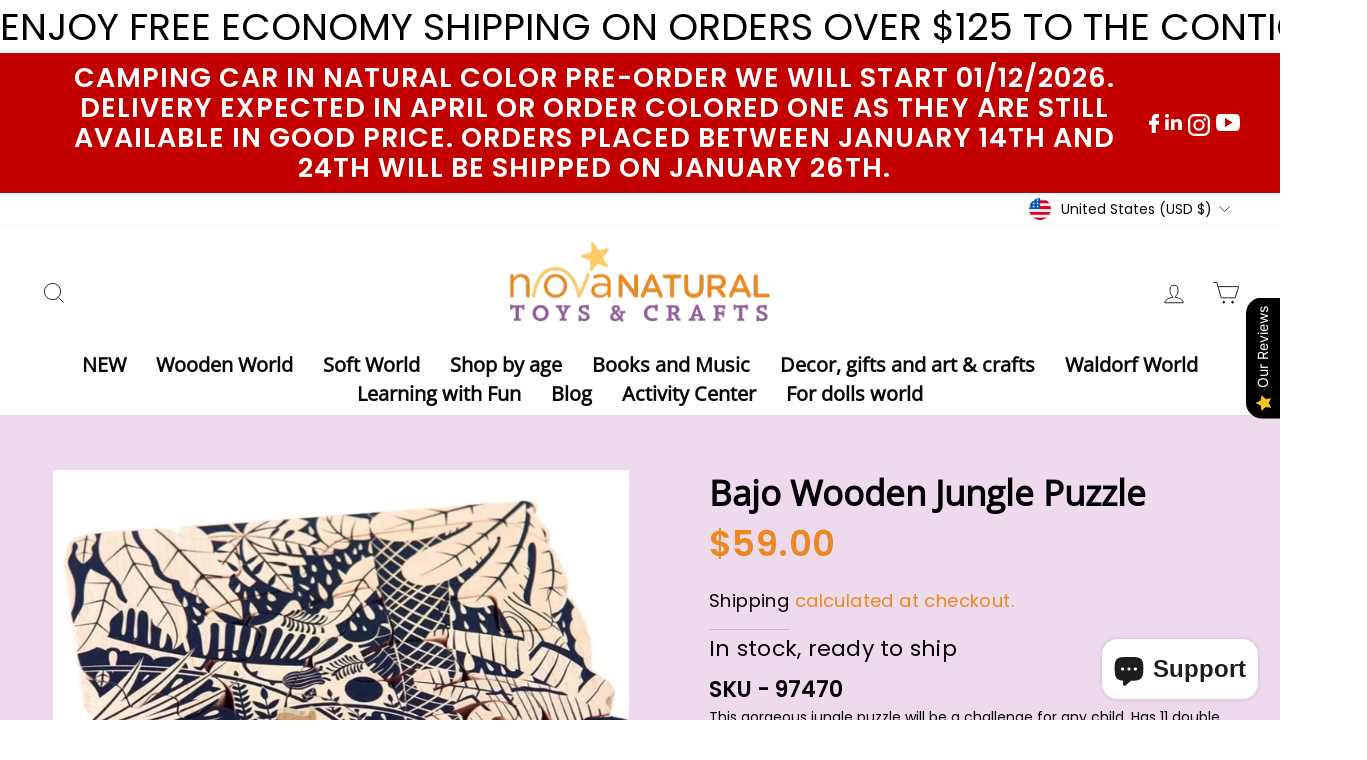

--- FILE ---
content_type: text/html; charset=utf-8
request_url: https://novanatural.com/products/bajo-jungle-puzzle
body_size: 44111
content:
<!doctype html>
<html class="no-js" lang="en" dir="ltr">
<head>
  <meta charset="utf-8">
  <meta http-equiv="X-UA-Compatible" content="IE=edge,chrome=1">
  <meta name="viewport" content="width=device-width,initial-scale=1">
  <meta name="theme-color" content="#eb8822">
  <link rel="canonical" href="https://novanatural.com/products/bajo-jungle-puzzle">
  <link rel="preconnect" href="https://cdn.shopify.com" crossorigin>
  <link rel="preconnect" href="https://fonts.shopifycdn.com" crossorigin>
  <link rel="dns-prefetch" href="https://productreviews.shopifycdn.com">
  <link rel="dns-prefetch" href="https://ajax.googleapis.com">
  <link rel="dns-prefetch" href="https://maps.googleapis.com">
  <link rel="dns-prefetch" href="https://maps.gstatic.com">

  <link href="https://db.onlinewebfonts.com/c/bb9a680c737ed4d3fc64ca3757a3e9a3?family=Catalina+Script+W00+Bold" rel="stylesheet"><link rel="shortcut icon" href="//novanatural.com/cdn/shop/files/star_b2e311d4-319a-458a-9167-1e3bc1a0e42e_32x32.png?v=1694414402" type="image/png" /><title>
Nova Natural Toys & Crafts- World of natural toys, crafts and unique gifts ff</title>
<meta name="description" content="This gorgeous jungle puzzle will be a challenge for any child. Has 11 double sided pieces. This complex wooden puzzle will keep your children busy, wondering which piece goes where as they manage to paint the picture given to them. Each puzzle, when flipped over, is in the shape of an animal that comes from the jungle."><meta property="og:site_name" content="Nova Natural Toys &amp; Crafts">
  <meta property="og:url" content="https://novanatural.com/products/bajo-jungle-puzzle">
  <meta property="og:title" content="Bajo Wooden Jungle Puzzle">
  <meta property="og:type" content="product">
  <meta property="og:description" content="This gorgeous jungle puzzle will be a challenge for any child. Has 11 double sided pieces. This complex wooden puzzle will keep your children busy, wondering which piece goes where as they manage to paint the picture given to them. Each puzzle, when flipped over, is in the shape of an animal that comes from the jungle."><meta property="og:image" content="http://novanatural.com/cdn/shop/files/bajo-black-natural-jungle-puzzle_1.webp?v=1694714298">
    <meta property="og:image:secure_url" content="https://novanatural.com/cdn/shop/files/bajo-black-natural-jungle-puzzle_1.webp?v=1694714298">
    <meta property="og:image:width" content="1024">
    <meta property="og:image:height" content="1024"><meta name="twitter:site" content="@">
  <meta name="twitter:card" content="summary_large_image">
  <meta name="twitter:title" content="Bajo Wooden Jungle Puzzle">
  <meta name="twitter:description" content="This gorgeous jungle puzzle will be a challenge for any child. Has 11 double sided pieces. This complex wooden puzzle will keep your children busy, wondering which piece goes where as they manage to paint the picture given to them. Each puzzle, when flipped over, is in the shape of an animal that comes from the jungle.">
<style data-shopify>@font-face {
  font-family: "Open Sans";
  font-weight: 400;
  font-style: normal;
  font-display: swap;
  src: url("//novanatural.com/cdn/fonts/open_sans/opensans_n4.c32e4d4eca5273f6d4ee95ddf54b5bbb75fc9b61.woff2") format("woff2"),
       url("//novanatural.com/cdn/fonts/open_sans/opensans_n4.5f3406f8d94162b37bfa232b486ac93ee892406d.woff") format("woff");
}

  @font-face {
  font-family: Poppins;
  font-weight: 400;
  font-style: normal;
  font-display: swap;
  src: url("//novanatural.com/cdn/fonts/poppins/poppins_n4.0ba78fa5af9b0e1a374041b3ceaadf0a43b41362.woff2") format("woff2"),
       url("//novanatural.com/cdn/fonts/poppins/poppins_n4.214741a72ff2596839fc9760ee7a770386cf16ca.woff") format("woff");
}


  @font-face {
  font-family: Poppins;
  font-weight: 600;
  font-style: normal;
  font-display: swap;
  src: url("//novanatural.com/cdn/fonts/poppins/poppins_n6.aa29d4918bc243723d56b59572e18228ed0786f6.woff2") format("woff2"),
       url("//novanatural.com/cdn/fonts/poppins/poppins_n6.5f815d845fe073750885d5b7e619ee00e8111208.woff") format("woff");
}

  @font-face {
  font-family: Poppins;
  font-weight: 400;
  font-style: italic;
  font-display: swap;
  src: url("//novanatural.com/cdn/fonts/poppins/poppins_i4.846ad1e22474f856bd6b81ba4585a60799a9f5d2.woff2") format("woff2"),
       url("//novanatural.com/cdn/fonts/poppins/poppins_i4.56b43284e8b52fc64c1fd271f289a39e8477e9ec.woff") format("woff");
}

  @font-face {
  font-family: Poppins;
  font-weight: 600;
  font-style: italic;
  font-display: swap;
  src: url("//novanatural.com/cdn/fonts/poppins/poppins_i6.bb8044d6203f492888d626dafda3c2999253e8e9.woff2") format("woff2"),
       url("//novanatural.com/cdn/fonts/poppins/poppins_i6.e233dec1a61b1e7dead9f920159eda42280a02c3.woff") format("woff");
}

</style><link href="//novanatural.com/cdn/shop/t/3/assets/theme.css?v=171291811588996598451767745792" rel="stylesheet" type="text/css" media="all" />
<style data-shopify>:root {
    --typeHeaderPrimary: "Open Sans";
    --typeHeaderFallback: sans-serif;
    --typeHeaderSize: 24px;
    --typeHeaderWeight: 400;
    --typeHeaderLineHeight: 1.1;
    --typeHeaderSpacing: 0.0em;

    --typeBasePrimary:Poppins;
    --typeBaseFallback:sans-serif;
    --typeBaseSize: 14px;
    --typeBaseWeight: 400;
    --typeBaseSpacing: 0.0em;
    --typeBaseLineHeight: 1.3;

    --typeCollectionTitle: 23px;

    --iconWeight: 2px;
    --iconLinecaps: miter;

    
      --buttonRadius: 0px;
    

    --colorGridOverlayOpacity: 0.1;
  }

  .placeholder-content {
    background-image: linear-gradient(100deg, #ffffff 40%, #f7f7f7 63%, #ffffff 79%);
  }</style><script>
    document.documentElement.className = document.documentElement.className.replace('no-js', 'js');

    window.theme = window.theme || {};
    theme.routes = {
      home: "/",
      cart: "/cart.js",
      cartPage: "/cart",
      cartAdd: "/cart/add.js",
      cartChange: "/cart/change.js",
      search: "/search",
      predictive_url: "/search/suggest"
    };
    theme.strings = {
      soldOut: "Sold Out",
      unavailable: "Unavailable",
      inStockLabel: "In stock, ready to ship",
      oneStockLabel: "Low stock - [count] item left",
      otherStockLabel: "Low stock - [count] items left",
      willNotShipUntil: "Ready to ship [date]",
      willBeInStockAfter: "Back in stock [date]",
      waitingForStock: "Inventory on the way",
      savePrice: "Save [saved_amount]",
      cartEmpty: "Your cart is currently empty.",
      cartTermsConfirmation: "You must agree with the terms and conditions of sales to check out",
      searchCollections: "Collections:",
      searchPages: "Pages:",
      searchArticles: "Articles:",
      productFrom: "from ",
      maxQuantity: "You can only have [quantity] of [title] in your cart."
    };
    theme.settings = {
      cartType: "page",
      isCustomerTemplate: false,
      moneyFormat: "${{amount}}",
      saveType: "dollar",
      productImageSize: "square",
      productImageCover: false,
      predictiveSearch: true,
      predictiveSearchType: "product,article,page,collection",
      predictiveSearchVendor: false,
      predictiveSearchPrice: false,
      quickView: true,
      themeName: 'Impulse',
      themeVersion: "7.2.0"
    };
  </script>

  <script>window.performance && window.performance.mark && window.performance.mark('shopify.content_for_header.start');</script><meta id="shopify-digital-wallet" name="shopify-digital-wallet" content="/73035448639/digital_wallets/dialog">
<meta name="shopify-checkout-api-token" content="852040e387841b1d12c8924393685c22">
<link rel="alternate" type="application/json+oembed" href="https://novanatural.com/products/bajo-jungle-puzzle.oembed">
<script async="async" src="/checkouts/internal/preloads.js?locale=en-US"></script>
<link rel="preconnect" href="https://shop.app" crossorigin="anonymous">
<script async="async" src="https://shop.app/checkouts/internal/preloads.js?locale=en-US&shop_id=73035448639" crossorigin="anonymous"></script>
<script id="apple-pay-shop-capabilities" type="application/json">{"shopId":73035448639,"countryCode":"US","currencyCode":"USD","merchantCapabilities":["supports3DS"],"merchantId":"gid:\/\/shopify\/Shop\/73035448639","merchantName":"Nova Natural Toys \u0026 Crafts","requiredBillingContactFields":["postalAddress","email","phone"],"requiredShippingContactFields":["postalAddress","email","phone"],"shippingType":"shipping","supportedNetworks":["visa","masterCard","amex","discover","elo","jcb"],"total":{"type":"pending","label":"Nova Natural Toys \u0026 Crafts","amount":"1.00"},"shopifyPaymentsEnabled":true,"supportsSubscriptions":true}</script>
<script id="shopify-features" type="application/json">{"accessToken":"852040e387841b1d12c8924393685c22","betas":["rich-media-storefront-analytics"],"domain":"novanatural.com","predictiveSearch":true,"shopId":73035448639,"locale":"en"}</script>
<script>var Shopify = Shopify || {};
Shopify.shop = "novanaturaltoy.myshopify.com";
Shopify.locale = "en";
Shopify.currency = {"active":"USD","rate":"1.0"};
Shopify.country = "US";
Shopify.theme = {"name":"Impulse by EVM (14-03-2023)","id":145291903295,"schema_name":"Impulse","schema_version":"7.2.0","theme_store_id":857,"role":"main"};
Shopify.theme.handle = "null";
Shopify.theme.style = {"id":null,"handle":null};
Shopify.cdnHost = "novanatural.com/cdn";
Shopify.routes = Shopify.routes || {};
Shopify.routes.root = "/";</script>
<script type="module">!function(o){(o.Shopify=o.Shopify||{}).modules=!0}(window);</script>
<script>!function(o){function n(){var o=[];function n(){o.push(Array.prototype.slice.apply(arguments))}return n.q=o,n}var t=o.Shopify=o.Shopify||{};t.loadFeatures=n(),t.autoloadFeatures=n()}(window);</script>
<script>
  window.ShopifyPay = window.ShopifyPay || {};
  window.ShopifyPay.apiHost = "shop.app\/pay";
  window.ShopifyPay.redirectState = null;
</script>
<script id="shop-js-analytics" type="application/json">{"pageType":"product"}</script>
<script defer="defer" async type="module" src="//novanatural.com/cdn/shopifycloud/shop-js/modules/v2/client.init-shop-cart-sync_BdyHc3Nr.en.esm.js"></script>
<script defer="defer" async type="module" src="//novanatural.com/cdn/shopifycloud/shop-js/modules/v2/chunk.common_Daul8nwZ.esm.js"></script>
<script type="module">
  await import("//novanatural.com/cdn/shopifycloud/shop-js/modules/v2/client.init-shop-cart-sync_BdyHc3Nr.en.esm.js");
await import("//novanatural.com/cdn/shopifycloud/shop-js/modules/v2/chunk.common_Daul8nwZ.esm.js");

  window.Shopify.SignInWithShop?.initShopCartSync?.({"fedCMEnabled":true,"windoidEnabled":true});

</script>
<script defer="defer" async type="module" src="//novanatural.com/cdn/shopifycloud/shop-js/modules/v2/client.payment-terms_MV4M3zvL.en.esm.js"></script>
<script defer="defer" async type="module" src="//novanatural.com/cdn/shopifycloud/shop-js/modules/v2/chunk.common_Daul8nwZ.esm.js"></script>
<script defer="defer" async type="module" src="//novanatural.com/cdn/shopifycloud/shop-js/modules/v2/chunk.modal_CQq8HTM6.esm.js"></script>
<script type="module">
  await import("//novanatural.com/cdn/shopifycloud/shop-js/modules/v2/client.payment-terms_MV4M3zvL.en.esm.js");
await import("//novanatural.com/cdn/shopifycloud/shop-js/modules/v2/chunk.common_Daul8nwZ.esm.js");
await import("//novanatural.com/cdn/shopifycloud/shop-js/modules/v2/chunk.modal_CQq8HTM6.esm.js");

  
</script>
<script>
  window.Shopify = window.Shopify || {};
  if (!window.Shopify.featureAssets) window.Shopify.featureAssets = {};
  window.Shopify.featureAssets['shop-js'] = {"shop-cart-sync":["modules/v2/client.shop-cart-sync_QYOiDySF.en.esm.js","modules/v2/chunk.common_Daul8nwZ.esm.js"],"init-fed-cm":["modules/v2/client.init-fed-cm_DchLp9rc.en.esm.js","modules/v2/chunk.common_Daul8nwZ.esm.js"],"shop-button":["modules/v2/client.shop-button_OV7bAJc5.en.esm.js","modules/v2/chunk.common_Daul8nwZ.esm.js"],"init-windoid":["modules/v2/client.init-windoid_DwxFKQ8e.en.esm.js","modules/v2/chunk.common_Daul8nwZ.esm.js"],"shop-cash-offers":["modules/v2/client.shop-cash-offers_DWtL6Bq3.en.esm.js","modules/v2/chunk.common_Daul8nwZ.esm.js","modules/v2/chunk.modal_CQq8HTM6.esm.js"],"shop-toast-manager":["modules/v2/client.shop-toast-manager_CX9r1SjA.en.esm.js","modules/v2/chunk.common_Daul8nwZ.esm.js"],"init-shop-email-lookup-coordinator":["modules/v2/client.init-shop-email-lookup-coordinator_UhKnw74l.en.esm.js","modules/v2/chunk.common_Daul8nwZ.esm.js"],"pay-button":["modules/v2/client.pay-button_DzxNnLDY.en.esm.js","modules/v2/chunk.common_Daul8nwZ.esm.js"],"avatar":["modules/v2/client.avatar_BTnouDA3.en.esm.js"],"init-shop-cart-sync":["modules/v2/client.init-shop-cart-sync_BdyHc3Nr.en.esm.js","modules/v2/chunk.common_Daul8nwZ.esm.js"],"shop-login-button":["modules/v2/client.shop-login-button_D8B466_1.en.esm.js","modules/v2/chunk.common_Daul8nwZ.esm.js","modules/v2/chunk.modal_CQq8HTM6.esm.js"],"init-customer-accounts-sign-up":["modules/v2/client.init-customer-accounts-sign-up_C8fpPm4i.en.esm.js","modules/v2/client.shop-login-button_D8B466_1.en.esm.js","modules/v2/chunk.common_Daul8nwZ.esm.js","modules/v2/chunk.modal_CQq8HTM6.esm.js"],"init-shop-for-new-customer-accounts":["modules/v2/client.init-shop-for-new-customer-accounts_CVTO0Ztu.en.esm.js","modules/v2/client.shop-login-button_D8B466_1.en.esm.js","modules/v2/chunk.common_Daul8nwZ.esm.js","modules/v2/chunk.modal_CQq8HTM6.esm.js"],"init-customer-accounts":["modules/v2/client.init-customer-accounts_dRgKMfrE.en.esm.js","modules/v2/client.shop-login-button_D8B466_1.en.esm.js","modules/v2/chunk.common_Daul8nwZ.esm.js","modules/v2/chunk.modal_CQq8HTM6.esm.js"],"shop-follow-button":["modules/v2/client.shop-follow-button_CkZpjEct.en.esm.js","modules/v2/chunk.common_Daul8nwZ.esm.js","modules/v2/chunk.modal_CQq8HTM6.esm.js"],"lead-capture":["modules/v2/client.lead-capture_BntHBhfp.en.esm.js","modules/v2/chunk.common_Daul8nwZ.esm.js","modules/v2/chunk.modal_CQq8HTM6.esm.js"],"checkout-modal":["modules/v2/client.checkout-modal_CfxcYbTm.en.esm.js","modules/v2/chunk.common_Daul8nwZ.esm.js","modules/v2/chunk.modal_CQq8HTM6.esm.js"],"shop-login":["modules/v2/client.shop-login_Da4GZ2H6.en.esm.js","modules/v2/chunk.common_Daul8nwZ.esm.js","modules/v2/chunk.modal_CQq8HTM6.esm.js"],"payment-terms":["modules/v2/client.payment-terms_MV4M3zvL.en.esm.js","modules/v2/chunk.common_Daul8nwZ.esm.js","modules/v2/chunk.modal_CQq8HTM6.esm.js"]};
</script>
<script>(function() {
  var isLoaded = false;
  function asyncLoad() {
    if (isLoaded) return;
    isLoaded = true;
    var urls = ["https:\/\/cookie-bar.salessquad.co.uk\/scripts\/fcb_e31c8b8f81024d2c5297fbff3d48b190.js?shop=novanaturaltoy.myshopify.com","https:\/\/shopify-widget.route.com\/shopify.widget.js?shop=novanaturaltoy.myshopify.com"];
    for (var i = 0; i < urls.length; i++) {
      var s = document.createElement('script');
      s.type = 'text/javascript';
      s.async = true;
      s.src = urls[i];
      var x = document.getElementsByTagName('script')[0];
      x.parentNode.insertBefore(s, x);
    }
  };
  if(window.attachEvent) {
    window.attachEvent('onload', asyncLoad);
  } else {
    window.addEventListener('load', asyncLoad, false);
  }
})();</script>
<script id="__st">var __st={"a":73035448639,"offset":-18000,"reqid":"3c70fc8a-5ca7-42ce-8890-e2a5ecb8f0b4-1768965829","pageurl":"novanatural.com\/products\/bajo-jungle-puzzle","u":"0063dbebf9e4","p":"product","rtyp":"product","rid":8527049654591};</script>
<script>window.ShopifyPaypalV4VisibilityTracking = true;</script>
<script id="captcha-bootstrap">!function(){'use strict';const t='contact',e='account',n='new_comment',o=[[t,t],['blogs',n],['comments',n],[t,'customer']],c=[[e,'customer_login'],[e,'guest_login'],[e,'recover_customer_password'],[e,'create_customer']],r=t=>t.map((([t,e])=>`form[action*='/${t}']:not([data-nocaptcha='true']) input[name='form_type'][value='${e}']`)).join(','),a=t=>()=>t?[...document.querySelectorAll(t)].map((t=>t.form)):[];function s(){const t=[...o],e=r(t);return a(e)}const i='password',u='form_key',d=['recaptcha-v3-token','g-recaptcha-response','h-captcha-response',i],f=()=>{try{return window.sessionStorage}catch{return}},m='__shopify_v',_=t=>t.elements[u];function p(t,e,n=!1){try{const o=window.sessionStorage,c=JSON.parse(o.getItem(e)),{data:r}=function(t){const{data:e,action:n}=t;return t[m]||n?{data:e,action:n}:{data:t,action:n}}(c);for(const[e,n]of Object.entries(r))t.elements[e]&&(t.elements[e].value=n);n&&o.removeItem(e)}catch(o){console.error('form repopulation failed',{error:o})}}const l='form_type',E='cptcha';function T(t){t.dataset[E]=!0}const w=window,h=w.document,L='Shopify',v='ce_forms',y='captcha';let A=!1;((t,e)=>{const n=(g='f06e6c50-85a8-45c8-87d0-21a2b65856fe',I='https://cdn.shopify.com/shopifycloud/storefront-forms-hcaptcha/ce_storefront_forms_captcha_hcaptcha.v1.5.2.iife.js',D={infoText:'Protected by hCaptcha',privacyText:'Privacy',termsText:'Terms'},(t,e,n)=>{const o=w[L][v],c=o.bindForm;if(c)return c(t,g,e,D).then(n);var r;o.q.push([[t,g,e,D],n]),r=I,A||(h.body.append(Object.assign(h.createElement('script'),{id:'captcha-provider',async:!0,src:r})),A=!0)});var g,I,D;w[L]=w[L]||{},w[L][v]=w[L][v]||{},w[L][v].q=[],w[L][y]=w[L][y]||{},w[L][y].protect=function(t,e){n(t,void 0,e),T(t)},Object.freeze(w[L][y]),function(t,e,n,w,h,L){const[v,y,A,g]=function(t,e,n){const i=e?o:[],u=t?c:[],d=[...i,...u],f=r(d),m=r(i),_=r(d.filter((([t,e])=>n.includes(e))));return[a(f),a(m),a(_),s()]}(w,h,L),I=t=>{const e=t.target;return e instanceof HTMLFormElement?e:e&&e.form},D=t=>v().includes(t);t.addEventListener('submit',(t=>{const e=I(t);if(!e)return;const n=D(e)&&!e.dataset.hcaptchaBound&&!e.dataset.recaptchaBound,o=_(e),c=g().includes(e)&&(!o||!o.value);(n||c)&&t.preventDefault(),c&&!n&&(function(t){try{if(!f())return;!function(t){const e=f();if(!e)return;const n=_(t);if(!n)return;const o=n.value;o&&e.removeItem(o)}(t);const e=Array.from(Array(32),(()=>Math.random().toString(36)[2])).join('');!function(t,e){_(t)||t.append(Object.assign(document.createElement('input'),{type:'hidden',name:u})),t.elements[u].value=e}(t,e),function(t,e){const n=f();if(!n)return;const o=[...t.querySelectorAll(`input[type='${i}']`)].map((({name:t})=>t)),c=[...d,...o],r={};for(const[a,s]of new FormData(t).entries())c.includes(a)||(r[a]=s);n.setItem(e,JSON.stringify({[m]:1,action:t.action,data:r}))}(t,e)}catch(e){console.error('failed to persist form',e)}}(e),e.submit())}));const S=(t,e)=>{t&&!t.dataset[E]&&(n(t,e.some((e=>e===t))),T(t))};for(const o of['focusin','change'])t.addEventListener(o,(t=>{const e=I(t);D(e)&&S(e,y())}));const B=e.get('form_key'),M=e.get(l),P=B&&M;t.addEventListener('DOMContentLoaded',(()=>{const t=y();if(P)for(const e of t)e.elements[l].value===M&&p(e,B);[...new Set([...A(),...v().filter((t=>'true'===t.dataset.shopifyCaptcha))])].forEach((e=>S(e,t)))}))}(h,new URLSearchParams(w.location.search),n,t,e,['guest_login'])})(!0,!0)}();</script>
<script integrity="sha256-4kQ18oKyAcykRKYeNunJcIwy7WH5gtpwJnB7kiuLZ1E=" data-source-attribution="shopify.loadfeatures" defer="defer" src="//novanatural.com/cdn/shopifycloud/storefront/assets/storefront/load_feature-a0a9edcb.js" crossorigin="anonymous"></script>
<script crossorigin="anonymous" defer="defer" src="//novanatural.com/cdn/shopifycloud/storefront/assets/shopify_pay/storefront-65b4c6d7.js?v=20250812"></script>
<script data-source-attribution="shopify.dynamic_checkout.dynamic.init">var Shopify=Shopify||{};Shopify.PaymentButton=Shopify.PaymentButton||{isStorefrontPortableWallets:!0,init:function(){window.Shopify.PaymentButton.init=function(){};var t=document.createElement("script");t.src="https://novanatural.com/cdn/shopifycloud/portable-wallets/latest/portable-wallets.en.js",t.type="module",document.head.appendChild(t)}};
</script>
<script data-source-attribution="shopify.dynamic_checkout.buyer_consent">
  function portableWalletsHideBuyerConsent(e){var t=document.getElementById("shopify-buyer-consent"),n=document.getElementById("shopify-subscription-policy-button");t&&n&&(t.classList.add("hidden"),t.setAttribute("aria-hidden","true"),n.removeEventListener("click",e))}function portableWalletsShowBuyerConsent(e){var t=document.getElementById("shopify-buyer-consent"),n=document.getElementById("shopify-subscription-policy-button");t&&n&&(t.classList.remove("hidden"),t.removeAttribute("aria-hidden"),n.addEventListener("click",e))}window.Shopify?.PaymentButton&&(window.Shopify.PaymentButton.hideBuyerConsent=portableWalletsHideBuyerConsent,window.Shopify.PaymentButton.showBuyerConsent=portableWalletsShowBuyerConsent);
</script>
<script>
  function portableWalletsCleanup(e){e&&e.src&&console.error("Failed to load portable wallets script "+e.src);var t=document.querySelectorAll("shopify-accelerated-checkout .shopify-payment-button__skeleton, shopify-accelerated-checkout-cart .wallet-cart-button__skeleton"),e=document.getElementById("shopify-buyer-consent");for(let e=0;e<t.length;e++)t[e].remove();e&&e.remove()}function portableWalletsNotLoadedAsModule(e){e instanceof ErrorEvent&&"string"==typeof e.message&&e.message.includes("import.meta")&&"string"==typeof e.filename&&e.filename.includes("portable-wallets")&&(window.removeEventListener("error",portableWalletsNotLoadedAsModule),window.Shopify.PaymentButton.failedToLoad=e,"loading"===document.readyState?document.addEventListener("DOMContentLoaded",window.Shopify.PaymentButton.init):window.Shopify.PaymentButton.init())}window.addEventListener("error",portableWalletsNotLoadedAsModule);
</script>

<script type="module" src="https://novanatural.com/cdn/shopifycloud/portable-wallets/latest/portable-wallets.en.js" onError="portableWalletsCleanup(this)" crossorigin="anonymous"></script>
<script nomodule>
  document.addEventListener("DOMContentLoaded", portableWalletsCleanup);
</script>

<link id="shopify-accelerated-checkout-styles" rel="stylesheet" media="screen" href="https://novanatural.com/cdn/shopifycloud/portable-wallets/latest/accelerated-checkout-backwards-compat.css" crossorigin="anonymous">
<style id="shopify-accelerated-checkout-cart">
        #shopify-buyer-consent {
  margin-top: 1em;
  display: inline-block;
  width: 100%;
}

#shopify-buyer-consent.hidden {
  display: none;
}

#shopify-subscription-policy-button {
  background: none;
  border: none;
  padding: 0;
  text-decoration: underline;
  font-size: inherit;
  cursor: pointer;
}

#shopify-subscription-policy-button::before {
  box-shadow: none;
}

      </style>

<script>window.performance && window.performance.mark && window.performance.mark('shopify.content_for_header.end');</script>

  <script src="//novanatural.com/cdn/shop/t/3/assets/vendor-scripts-v11.js" defer="defer"></script><link rel="stylesheet" href="//novanatural.com/cdn/shop/t/3/assets/country-flags.css"><script src="//novanatural.com/cdn/shop/t/3/assets/theme.js?v=159783847142514368331696336682" defer="defer"></script>
  
 <meta name="google-site-verification" content="I5YAeLCD-y2fxN5eswGLzDMHulYMN5DjiXdmLXIy7wY" />

<!-- Google tag (gtag.js) -->
<script async src="https://www.googletagmanager.com/gtag/js?id=G-GS0N3R93D9"></script>
<script>
  window.dataLayer = window.dataLayer || [];
  function gtag(){dataLayer.push(arguments);}
  gtag('js', new Date());

  gtag('config', 'G-GS0N3R93D9');
</script>
  
<script src="https://cdn.shopify.com/extensions/e8878072-2f6b-4e89-8082-94b04320908d/inbox-1254/assets/inbox-chat-loader.js" type="text/javascript" defer="defer"></script>
<script src="https://cdn.shopify.com/extensions/0199767f-28e2-7d08-a330-ead3acf1e056/toastibar-15/assets/mps-toastibar.min.js" type="text/javascript" defer="defer"></script>
<script src="https://cdn.shopify.com/extensions/019b0289-a7b2-75c4-bc89-75da59821462/avada-app-75/assets/air-reviews.js" type="text/javascript" defer="defer"></script>
<script src="https://cdn.shopify.com/extensions/019b0289-a7b2-75c4-bc89-75da59821462/avada-app-75/assets/air-reviews-summary.js" type="text/javascript" defer="defer"></script>
<script src="https://cdn.shopify.com/extensions/019b0289-a7b2-75c4-bc89-75da59821462/avada-app-75/assets/air-reviews-block.js" type="text/javascript" defer="defer"></script>
<link href="https://monorail-edge.shopifysvc.com" rel="dns-prefetch">
<script>(function(){if ("sendBeacon" in navigator && "performance" in window) {try {var session_token_from_headers = performance.getEntriesByType('navigation')[0].serverTiming.find(x => x.name == '_s').description;} catch {var session_token_from_headers = undefined;}var session_cookie_matches = document.cookie.match(/_shopify_s=([^;]*)/);var session_token_from_cookie = session_cookie_matches && session_cookie_matches.length === 2 ? session_cookie_matches[1] : "";var session_token = session_token_from_headers || session_token_from_cookie || "";function handle_abandonment_event(e) {var entries = performance.getEntries().filter(function(entry) {return /monorail-edge.shopifysvc.com/.test(entry.name);});if (!window.abandonment_tracked && entries.length === 0) {window.abandonment_tracked = true;var currentMs = Date.now();var navigation_start = performance.timing.navigationStart;var payload = {shop_id: 73035448639,url: window.location.href,navigation_start,duration: currentMs - navigation_start,session_token,page_type: "product"};window.navigator.sendBeacon("https://monorail-edge.shopifysvc.com/v1/produce", JSON.stringify({schema_id: "online_store_buyer_site_abandonment/1.1",payload: payload,metadata: {event_created_at_ms: currentMs,event_sent_at_ms: currentMs}}));}}window.addEventListener('pagehide', handle_abandonment_event);}}());</script>
<script id="web-pixels-manager-setup">(function e(e,d,r,n,o){if(void 0===o&&(o={}),!Boolean(null===(a=null===(i=window.Shopify)||void 0===i?void 0:i.analytics)||void 0===a?void 0:a.replayQueue)){var i,a;window.Shopify=window.Shopify||{};var t=window.Shopify;t.analytics=t.analytics||{};var s=t.analytics;s.replayQueue=[],s.publish=function(e,d,r){return s.replayQueue.push([e,d,r]),!0};try{self.performance.mark("wpm:start")}catch(e){}var l=function(){var e={modern:/Edge?\/(1{2}[4-9]|1[2-9]\d|[2-9]\d{2}|\d{4,})\.\d+(\.\d+|)|Firefox\/(1{2}[4-9]|1[2-9]\d|[2-9]\d{2}|\d{4,})\.\d+(\.\d+|)|Chrom(ium|e)\/(9{2}|\d{3,})\.\d+(\.\d+|)|(Maci|X1{2}).+ Version\/(15\.\d+|(1[6-9]|[2-9]\d|\d{3,})\.\d+)([,.]\d+|)( \(\w+\)|)( Mobile\/\w+|) Safari\/|Chrome.+OPR\/(9{2}|\d{3,})\.\d+\.\d+|(CPU[ +]OS|iPhone[ +]OS|CPU[ +]iPhone|CPU IPhone OS|CPU iPad OS)[ +]+(15[._]\d+|(1[6-9]|[2-9]\d|\d{3,})[._]\d+)([._]\d+|)|Android:?[ /-](13[3-9]|1[4-9]\d|[2-9]\d{2}|\d{4,})(\.\d+|)(\.\d+|)|Android.+Firefox\/(13[5-9]|1[4-9]\d|[2-9]\d{2}|\d{4,})\.\d+(\.\d+|)|Android.+Chrom(ium|e)\/(13[3-9]|1[4-9]\d|[2-9]\d{2}|\d{4,})\.\d+(\.\d+|)|SamsungBrowser\/([2-9]\d|\d{3,})\.\d+/,legacy:/Edge?\/(1[6-9]|[2-9]\d|\d{3,})\.\d+(\.\d+|)|Firefox\/(5[4-9]|[6-9]\d|\d{3,})\.\d+(\.\d+|)|Chrom(ium|e)\/(5[1-9]|[6-9]\d|\d{3,})\.\d+(\.\d+|)([\d.]+$|.*Safari\/(?![\d.]+ Edge\/[\d.]+$))|(Maci|X1{2}).+ Version\/(10\.\d+|(1[1-9]|[2-9]\d|\d{3,})\.\d+)([,.]\d+|)( \(\w+\)|)( Mobile\/\w+|) Safari\/|Chrome.+OPR\/(3[89]|[4-9]\d|\d{3,})\.\d+\.\d+|(CPU[ +]OS|iPhone[ +]OS|CPU[ +]iPhone|CPU IPhone OS|CPU iPad OS)[ +]+(10[._]\d+|(1[1-9]|[2-9]\d|\d{3,})[._]\d+)([._]\d+|)|Android:?[ /-](13[3-9]|1[4-9]\d|[2-9]\d{2}|\d{4,})(\.\d+|)(\.\d+|)|Mobile Safari.+OPR\/([89]\d|\d{3,})\.\d+\.\d+|Android.+Firefox\/(13[5-9]|1[4-9]\d|[2-9]\d{2}|\d{4,})\.\d+(\.\d+|)|Android.+Chrom(ium|e)\/(13[3-9]|1[4-9]\d|[2-9]\d{2}|\d{4,})\.\d+(\.\d+|)|Android.+(UC? ?Browser|UCWEB|U3)[ /]?(15\.([5-9]|\d{2,})|(1[6-9]|[2-9]\d|\d{3,})\.\d+)\.\d+|SamsungBrowser\/(5\.\d+|([6-9]|\d{2,})\.\d+)|Android.+MQ{2}Browser\/(14(\.(9|\d{2,})|)|(1[5-9]|[2-9]\d|\d{3,})(\.\d+|))(\.\d+|)|K[Aa][Ii]OS\/(3\.\d+|([4-9]|\d{2,})\.\d+)(\.\d+|)/},d=e.modern,r=e.legacy,n=navigator.userAgent;return n.match(d)?"modern":n.match(r)?"legacy":"unknown"}(),u="modern"===l?"modern":"legacy",c=(null!=n?n:{modern:"",legacy:""})[u],f=function(e){return[e.baseUrl,"/wpm","/b",e.hashVersion,"modern"===e.buildTarget?"m":"l",".js"].join("")}({baseUrl:d,hashVersion:r,buildTarget:u}),m=function(e){var d=e.version,r=e.bundleTarget,n=e.surface,o=e.pageUrl,i=e.monorailEndpoint;return{emit:function(e){var a=e.status,t=e.errorMsg,s=(new Date).getTime(),l=JSON.stringify({metadata:{event_sent_at_ms:s},events:[{schema_id:"web_pixels_manager_load/3.1",payload:{version:d,bundle_target:r,page_url:o,status:a,surface:n,error_msg:t},metadata:{event_created_at_ms:s}}]});if(!i)return console&&console.warn&&console.warn("[Web Pixels Manager] No Monorail endpoint provided, skipping logging."),!1;try{return self.navigator.sendBeacon.bind(self.navigator)(i,l)}catch(e){}var u=new XMLHttpRequest;try{return u.open("POST",i,!0),u.setRequestHeader("Content-Type","text/plain"),u.send(l),!0}catch(e){return console&&console.warn&&console.warn("[Web Pixels Manager] Got an unhandled error while logging to Monorail."),!1}}}}({version:r,bundleTarget:l,surface:e.surface,pageUrl:self.location.href,monorailEndpoint:e.monorailEndpoint});try{o.browserTarget=l,function(e){var d=e.src,r=e.async,n=void 0===r||r,o=e.onload,i=e.onerror,a=e.sri,t=e.scriptDataAttributes,s=void 0===t?{}:t,l=document.createElement("script"),u=document.querySelector("head"),c=document.querySelector("body");if(l.async=n,l.src=d,a&&(l.integrity=a,l.crossOrigin="anonymous"),s)for(var f in s)if(Object.prototype.hasOwnProperty.call(s,f))try{l.dataset[f]=s[f]}catch(e){}if(o&&l.addEventListener("load",o),i&&l.addEventListener("error",i),u)u.appendChild(l);else{if(!c)throw new Error("Did not find a head or body element to append the script");c.appendChild(l)}}({src:f,async:!0,onload:function(){if(!function(){var e,d;return Boolean(null===(d=null===(e=window.Shopify)||void 0===e?void 0:e.analytics)||void 0===d?void 0:d.initialized)}()){var d=window.webPixelsManager.init(e)||void 0;if(d){var r=window.Shopify.analytics;r.replayQueue.forEach((function(e){var r=e[0],n=e[1],o=e[2];d.publishCustomEvent(r,n,o)})),r.replayQueue=[],r.publish=d.publishCustomEvent,r.visitor=d.visitor,r.initialized=!0}}},onerror:function(){return m.emit({status:"failed",errorMsg:"".concat(f," has failed to load")})},sri:function(e){var d=/^sha384-[A-Za-z0-9+/=]+$/;return"string"==typeof e&&d.test(e)}(c)?c:"",scriptDataAttributes:o}),m.emit({status:"loading"})}catch(e){m.emit({status:"failed",errorMsg:(null==e?void 0:e.message)||"Unknown error"})}}})({shopId: 73035448639,storefrontBaseUrl: "https://novanatural.com",extensionsBaseUrl: "https://extensions.shopifycdn.com/cdn/shopifycloud/web-pixels-manager",monorailEndpoint: "https://monorail-edge.shopifysvc.com/unstable/produce_batch",surface: "storefront-renderer",enabledBetaFlags: ["2dca8a86"],webPixelsConfigList: [{"id":"shopify-app-pixel","configuration":"{}","eventPayloadVersion":"v1","runtimeContext":"STRICT","scriptVersion":"0450","apiClientId":"shopify-pixel","type":"APP","privacyPurposes":["ANALYTICS","MARKETING"]},{"id":"shopify-custom-pixel","eventPayloadVersion":"v1","runtimeContext":"LAX","scriptVersion":"0450","apiClientId":"shopify-pixel","type":"CUSTOM","privacyPurposes":["ANALYTICS","MARKETING"]}],isMerchantRequest: false,initData: {"shop":{"name":"Nova Natural Toys \u0026 Crafts","paymentSettings":{"currencyCode":"USD"},"myshopifyDomain":"novanaturaltoy.myshopify.com","countryCode":"US","storefrontUrl":"https:\/\/novanatural.com"},"customer":null,"cart":null,"checkout":null,"productVariants":[{"price":{"amount":59.0,"currencyCode":"USD"},"product":{"title":"Bajo Wooden Jungle Puzzle","vendor":"Bajo","id":"8527049654591","untranslatedTitle":"Bajo Wooden Jungle Puzzle","url":"\/products\/bajo-jungle-puzzle","type":"Puzzle"},"id":"45585892770111","image":{"src":"\/\/novanatural.com\/cdn\/shop\/files\/bajo-black-natural-jungle-puzzle_1.webp?v=1694714298"},"sku":"97470","title":"Default Title","untranslatedTitle":"Default Title"}],"purchasingCompany":null},},"https://novanatural.com/cdn","fcfee988w5aeb613cpc8e4bc33m6693e112",{"modern":"","legacy":""},{"shopId":"73035448639","storefrontBaseUrl":"https:\/\/novanatural.com","extensionBaseUrl":"https:\/\/extensions.shopifycdn.com\/cdn\/shopifycloud\/web-pixels-manager","surface":"storefront-renderer","enabledBetaFlags":"[\"2dca8a86\"]","isMerchantRequest":"false","hashVersion":"fcfee988w5aeb613cpc8e4bc33m6693e112","publish":"custom","events":"[[\"page_viewed\",{}],[\"product_viewed\",{\"productVariant\":{\"price\":{\"amount\":59.0,\"currencyCode\":\"USD\"},\"product\":{\"title\":\"Bajo Wooden Jungle Puzzle\",\"vendor\":\"Bajo\",\"id\":\"8527049654591\",\"untranslatedTitle\":\"Bajo Wooden Jungle Puzzle\",\"url\":\"\/products\/bajo-jungle-puzzle\",\"type\":\"Puzzle\"},\"id\":\"45585892770111\",\"image\":{\"src\":\"\/\/novanatural.com\/cdn\/shop\/files\/bajo-black-natural-jungle-puzzle_1.webp?v=1694714298\"},\"sku\":\"97470\",\"title\":\"Default Title\",\"untranslatedTitle\":\"Default Title\"}}]]"});</script><script>
  window.ShopifyAnalytics = window.ShopifyAnalytics || {};
  window.ShopifyAnalytics.meta = window.ShopifyAnalytics.meta || {};
  window.ShopifyAnalytics.meta.currency = 'USD';
  var meta = {"product":{"id":8527049654591,"gid":"gid:\/\/shopify\/Product\/8527049654591","vendor":"Bajo","type":"Puzzle","handle":"bajo-jungle-puzzle","variants":[{"id":45585892770111,"price":5900,"name":"Bajo Wooden Jungle Puzzle","public_title":null,"sku":"97470"}],"remote":false},"page":{"pageType":"product","resourceType":"product","resourceId":8527049654591,"requestId":"3c70fc8a-5ca7-42ce-8890-e2a5ecb8f0b4-1768965829"}};
  for (var attr in meta) {
    window.ShopifyAnalytics.meta[attr] = meta[attr];
  }
</script>
<script class="analytics">
  (function () {
    var customDocumentWrite = function(content) {
      var jquery = null;

      if (window.jQuery) {
        jquery = window.jQuery;
      } else if (window.Checkout && window.Checkout.$) {
        jquery = window.Checkout.$;
      }

      if (jquery) {
        jquery('body').append(content);
      }
    };

    var hasLoggedConversion = function(token) {
      if (token) {
        return document.cookie.indexOf('loggedConversion=' + token) !== -1;
      }
      return false;
    }

    var setCookieIfConversion = function(token) {
      if (token) {
        var twoMonthsFromNow = new Date(Date.now());
        twoMonthsFromNow.setMonth(twoMonthsFromNow.getMonth() + 2);

        document.cookie = 'loggedConversion=' + token + '; expires=' + twoMonthsFromNow;
      }
    }

    var trekkie = window.ShopifyAnalytics.lib = window.trekkie = window.trekkie || [];
    if (trekkie.integrations) {
      return;
    }
    trekkie.methods = [
      'identify',
      'page',
      'ready',
      'track',
      'trackForm',
      'trackLink'
    ];
    trekkie.factory = function(method) {
      return function() {
        var args = Array.prototype.slice.call(arguments);
        args.unshift(method);
        trekkie.push(args);
        return trekkie;
      };
    };
    for (var i = 0; i < trekkie.methods.length; i++) {
      var key = trekkie.methods[i];
      trekkie[key] = trekkie.factory(key);
    }
    trekkie.load = function(config) {
      trekkie.config = config || {};
      trekkie.config.initialDocumentCookie = document.cookie;
      var first = document.getElementsByTagName('script')[0];
      var script = document.createElement('script');
      script.type = 'text/javascript';
      script.onerror = function(e) {
        var scriptFallback = document.createElement('script');
        scriptFallback.type = 'text/javascript';
        scriptFallback.onerror = function(error) {
                var Monorail = {
      produce: function produce(monorailDomain, schemaId, payload) {
        var currentMs = new Date().getTime();
        var event = {
          schema_id: schemaId,
          payload: payload,
          metadata: {
            event_created_at_ms: currentMs,
            event_sent_at_ms: currentMs
          }
        };
        return Monorail.sendRequest("https://" + monorailDomain + "/v1/produce", JSON.stringify(event));
      },
      sendRequest: function sendRequest(endpointUrl, payload) {
        // Try the sendBeacon API
        if (window && window.navigator && typeof window.navigator.sendBeacon === 'function' && typeof window.Blob === 'function' && !Monorail.isIos12()) {
          var blobData = new window.Blob([payload], {
            type: 'text/plain'
          });

          if (window.navigator.sendBeacon(endpointUrl, blobData)) {
            return true;
          } // sendBeacon was not successful

        } // XHR beacon

        var xhr = new XMLHttpRequest();

        try {
          xhr.open('POST', endpointUrl);
          xhr.setRequestHeader('Content-Type', 'text/plain');
          xhr.send(payload);
        } catch (e) {
          console.log(e);
        }

        return false;
      },
      isIos12: function isIos12() {
        return window.navigator.userAgent.lastIndexOf('iPhone; CPU iPhone OS 12_') !== -1 || window.navigator.userAgent.lastIndexOf('iPad; CPU OS 12_') !== -1;
      }
    };
    Monorail.produce('monorail-edge.shopifysvc.com',
      'trekkie_storefront_load_errors/1.1',
      {shop_id: 73035448639,
      theme_id: 145291903295,
      app_name: "storefront",
      context_url: window.location.href,
      source_url: "//novanatural.com/cdn/s/trekkie.storefront.cd680fe47e6c39ca5d5df5f0a32d569bc48c0f27.min.js"});

        };
        scriptFallback.async = true;
        scriptFallback.src = '//novanatural.com/cdn/s/trekkie.storefront.cd680fe47e6c39ca5d5df5f0a32d569bc48c0f27.min.js';
        first.parentNode.insertBefore(scriptFallback, first);
      };
      script.async = true;
      script.src = '//novanatural.com/cdn/s/trekkie.storefront.cd680fe47e6c39ca5d5df5f0a32d569bc48c0f27.min.js';
      first.parentNode.insertBefore(script, first);
    };
    trekkie.load(
      {"Trekkie":{"appName":"storefront","development":false,"defaultAttributes":{"shopId":73035448639,"isMerchantRequest":null,"themeId":145291903295,"themeCityHash":"8175397812683488587","contentLanguage":"en","currency":"USD","eventMetadataId":"6180c00f-7fd7-46b1-a6b7-ffceacfd6b0d"},"isServerSideCookieWritingEnabled":true,"monorailRegion":"shop_domain","enabledBetaFlags":["65f19447"]},"Session Attribution":{},"S2S":{"facebookCapiEnabled":false,"source":"trekkie-storefront-renderer","apiClientId":580111}}
    );

    var loaded = false;
    trekkie.ready(function() {
      if (loaded) return;
      loaded = true;

      window.ShopifyAnalytics.lib = window.trekkie;

      var originalDocumentWrite = document.write;
      document.write = customDocumentWrite;
      try { window.ShopifyAnalytics.merchantGoogleAnalytics.call(this); } catch(error) {};
      document.write = originalDocumentWrite;

      window.ShopifyAnalytics.lib.page(null,{"pageType":"product","resourceType":"product","resourceId":8527049654591,"requestId":"3c70fc8a-5ca7-42ce-8890-e2a5ecb8f0b4-1768965829","shopifyEmitted":true});

      var match = window.location.pathname.match(/checkouts\/(.+)\/(thank_you|post_purchase)/)
      var token = match? match[1]: undefined;
      if (!hasLoggedConversion(token)) {
        setCookieIfConversion(token);
        window.ShopifyAnalytics.lib.track("Viewed Product",{"currency":"USD","variantId":45585892770111,"productId":8527049654591,"productGid":"gid:\/\/shopify\/Product\/8527049654591","name":"Bajo Wooden Jungle Puzzle","price":"59.00","sku":"97470","brand":"Bajo","variant":null,"category":"Puzzle","nonInteraction":true,"remote":false},undefined,undefined,{"shopifyEmitted":true});
      window.ShopifyAnalytics.lib.track("monorail:\/\/trekkie_storefront_viewed_product\/1.1",{"currency":"USD","variantId":45585892770111,"productId":8527049654591,"productGid":"gid:\/\/shopify\/Product\/8527049654591","name":"Bajo Wooden Jungle Puzzle","price":"59.00","sku":"97470","brand":"Bajo","variant":null,"category":"Puzzle","nonInteraction":true,"remote":false,"referer":"https:\/\/novanatural.com\/products\/bajo-jungle-puzzle"});
      }
    });


        var eventsListenerScript = document.createElement('script');
        eventsListenerScript.async = true;
        eventsListenerScript.src = "//novanatural.com/cdn/shopifycloud/storefront/assets/shop_events_listener-3da45d37.js";
        document.getElementsByTagName('head')[0].appendChild(eventsListenerScript);

})();</script>
<script
  defer
  src="https://novanatural.com/cdn/shopifycloud/perf-kit/shopify-perf-kit-3.0.4.min.js"
  data-application="storefront-renderer"
  data-shop-id="73035448639"
  data-render-region="gcp-us-central1"
  data-page-type="product"
  data-theme-instance-id="145291903295"
  data-theme-name="Impulse"
  data-theme-version="7.2.0"
  data-monorail-region="shop_domain"
  data-resource-timing-sampling-rate="10"
  data-shs="true"
  data-shs-beacon="true"
  data-shs-export-with-fetch="true"
  data-shs-logs-sample-rate="1"
  data-shs-beacon-endpoint="https://novanatural.com/api/collect"
></script>
</head>

<body class=" product_class   template-product" data-center-text="true" data-button_style="square" data-type_header_capitalize="false" data-type_headers_align_text="true" data-type_product_capitalize="false" data-swatch_style="round" >

  <a class="in-page-link visually-hidden skip-link" href="#MainContent">Skip to content</a>

  <div id="PageContainer" class="page-container">
    <div class="transition-body"><!-- BEGIN sections: header-group -->
<div id="shopify-section-sections--18175688540479__7f077885-140f-41aa-a7d0-4dbd09aeff16" class="shopify-section shopify-section-group-header-group index-section--flush"><style data-shopify>
  .scrolling-text--sections--18175688540479__7f077885-140f-41aa-a7d0-4dbd09aeff16 {
    --move-speed: 0s;
  }

  .scrolling-text--sections--18175688540479__7f077885-140f-41aa-a7d0-4dbd09aeff16 span {
    font-size: 38px;
  }

  
</style>


<div class="scrolling-text scrolling-text--sections--18175688540479__7f077885-140f-41aa-a7d0-4dbd09aeff16">
  <div class="scrolling-text__inner scrolling-text__inner--left" aria-hidden="true" tabindex="0" style="gap: 40px;">
    
      <span>ENJOY FREE ECONOMY SHIPPING ON ORDERS OVER $125 TO THE CONTIGUOUS US!* shipping policy apply</span>
   
  </div>
</div>





</div><div id="shopify-section-sections--18175688540479__announcement" class="shopify-section shopify-section-group-header-group"><style></style>
  <div class="announcement-bar">
    <div class="page-width">
<div class="div_text_main">

   
  <div class="annocementbar_custom">
  CAMPing car in natural color pre-order  we will start 01/12/2026. Delivery expected in April or order colored one as they are still available in good price.   orders placed between January 14th and 24th will be shipped on January 26th.
    
  </div>
      <div class="social_icons">
        <ul class="no-bullets social-icons "><li>
      <a target="_blank" rel="noopener" href="https://facebook.com/novanaturaltoys" title="Nova Natural Toys &amp; Crafts on Facebook">
        <svg xmlns="http://www.w3.org/2000/svg" id="_002-facebook-logo" data-name="002-facebook-logo" width="10.036" height="18.562" viewBox="0 0 10.036 18.562">
  <path id="Path_70" data-name="Path 70" d="M31.735,0,29.328,0a4.227,4.227,0,0,0-4.452,4.568V6.674h-2.42a.379.379,0,0,0-.378.379V10.1a.378.378,0,0,0,.378.378h2.42v7.7a.378.378,0,0,0,.378.378h3.158a.378.378,0,0,0,.378-.378v-7.7h2.83A.378.378,0,0,0,32,10.1V7.053a.379.379,0,0,0-.379-.379H28.79V4.889c0-.858.2-1.294,1.322-1.294h1.622a.378.378,0,0,0,.378-.378V.382A.379.379,0,0,0,31.735,0Z" transform="translate(-22.077)"/>
</svg>
            
    <span class="icon__fallback-text">Facebook</span>
      </a>
    </li><li>
      <a target="_blank" rel="noopener" href="#" title="Nova Natural Toys &amp; Crafts on LinkedIn">
    <svg xmlns="http://www.w3.org/2000/svg" id="_004-linkedin-logo" data-name="004-linkedin-logo" width="16.701" height="15.958" viewBox="0 0 16.701 15.958">
  <path id="LinkedIn" d="M16.7,19.342v6.174H13.121V19.756c0-1.447-.518-2.435-1.813-2.435A1.959,1.959,0,0,0,9.471,18.63a2.449,2.449,0,0,0-.119.873v6.013H5.772s.048-9.757,0-10.768h3.58v1.526l-.024.035h.024v-.035A3.555,3.555,0,0,1,12.579,14.5C14.935,14.5,16.7,16.035,16.7,19.342ZM2.026,9.558a1.866,1.866,0,1,0-.048,3.721H2a1.867,1.867,0,1,0,.024-3.721ZM.213,25.516H3.792V14.749H.213Z" transform="translate(0 -9.558)"/>
</svg>    
       
    <span class="icon__fallback-text">LinkedIn</span>
      </a>
    </li><li>
      <a target="_blank" rel="noopener" href="https://www.instagram.com/novanatural/" title="Nova Natural Toys &amp; Crafts on Instagram">
  <svg xmlns="http://www.w3.org/2000/svg" id="instagram_1_" data-name="instagram (1)" width="21.678" height="21.678" viewBox="0 0 21.678 21.678">
  <path id="Path_74" data-name="Path 74" d="M15.22,0H6.458A6.465,6.465,0,0,0,0,6.458V15.22a6.465,6.465,0,0,0,6.458,6.458H15.22a6.465,6.465,0,0,0,6.458-6.458V6.458A6.465,6.465,0,0,0,15.22,0ZM19.5,15.22A4.277,4.277,0,0,1,15.22,19.5H6.458A4.277,4.277,0,0,1,2.181,15.22V6.458A4.277,4.277,0,0,1,6.458,2.181H15.22A4.277,4.277,0,0,1,19.5,6.458V15.22Z"/>
  <path id="Path_75" data-name="Path 75" d="M138.607,133a5.607,5.607,0,1,0,5.607,5.607A5.613,5.613,0,0,0,138.607,133Zm0,9.033a3.426,3.426,0,1,1,3.426-3.426A3.426,3.426,0,0,1,138.607,142.033Z" transform="translate(-127.768 -127.768)"/>
  <ellipse id="Ellipse_5" data-name="Ellipse 5" cx="1.343" cy="1.343" rx="1.343" ry="1.343" transform="translate(15.113 3.931)"/>
</svg>
       
    <span class="icon__fallback-text">Instagram</span>
      </a>
    </li><li>
      <a target="_blank" rel="noopener" href="#" title="Nova Natural Toys &amp; Crafts on YouTube">
    <svg xmlns="http://www.w3.org/2000/svg" id="_005-youtube" data-name="005-youtube" width="24.18" height="16.624" viewBox="0 0 24.18 16.624">
  <g id="Group_32" data-name="Group 32" transform="translate(0 0)">
    <path id="Path_73" data-name="Path 73" d="M23.152,81.6c-.656-1.167-1.368-1.381-2.817-1.463-1.448-.1-5.088-.139-8.242-.139s-6.8.041-8.248.138-2.16.3-2.821,1.464S0,84.774,0,88.307v.012c0,3.518.348,5.54,1.023,6.693s1.374,1.378,2.82,1.476,5.09.135,8.25.135,6.794-.05,8.244-.133c1.449-.1,2.161-.31,2.817-1.476.682-1.153,1.026-3.175,1.026-6.693v-.012C24.18,84.774,23.835,82.767,23.152,81.6ZM9.067,92.845V83.778l7.556,4.534Z" transform="translate(0 -80)"/>
  </g>
</svg>   
        
    <span class="icon__fallback-text">YouTube</span>
      </a>
    </li></ul>

      </div>
              

            </div>
    </div>
  </div>




<style> #shopify-section-sections--18175688540479__announcement .social_icons ul.no-bullets.social-icons {display: flex; margin: 0;} #shopify-section-sections--18175688540479__announcement .div_text_main {display: flex; justify-content: space-between; align-items: center;} #shopify-section-sections--18175688540479__announcement .social_icons ul.no-bullets.social-icons li {margin-right: 6px; margin-bottom: 0px;} #shopify-section-sections--18175688540479__announcement .social_icons ul.no-bullets.social-icons li:last-child {margin-right: 0px;} #shopify-section-sections--18175688540479__announcement .annocementbar_custom {font-size: 27px; font-weight: bold; line-height: 30px; letter-spacing: 1px;} #shopify-section-sections--18175688540479__announcement .social_icons ul.no-bullets.social-icons svg {fill: #fff;} </style></div><div id="shopify-section-sections--18175688540479__header" class="shopify-section shopify-section-group-header-group">

<div id="NavDrawer" class="drawer drawer--left">
  <div class="drawer__contents">
    <div class="drawer__fixed-header">
      <div class="drawer__header appear-animation appear-delay-1">
        <div class="h2 drawer__title"></div>
        <div class="drawer__close">
          <button type="button" class="drawer__close-button js-drawer-close">
            <svg aria-hidden="true" focusable="false" role="presentation" class="icon icon-close" viewBox="0 0 64 64"><path d="M19 17.61l27.12 27.13m0-27.12L19 44.74"/></svg>
            <span class="icon__fallback-text">Close menu</span>
          </button>
        </div>
      </div>
    </div>
    <div class="drawer__scrollable">
      <ul class="mobile-nav mobile-nav--heading-style" role="navigation" aria-label="Primary"><li class="mobile-nav__item appear-animation appear-delay-2"><a href="/collections/new" class="mobile-nav__link mobile-nav__link--top-level">NEW</a></li><li class="mobile-nav__item appear-animation appear-delay-3"><div class="mobile-nav__has-sublist"><a href="/collections/wooden-toys/wooden-toys"
                    class="mobile-nav__link mobile-nav__link--top-level"
                    id="Label-collections-wooden-toys-wooden-toys2"
                    >
                    Wooden World
                  </a>
                  <div class="mobile-nav__toggle">
                    <button type="button"
                      aria-controls="Linklist-collections-wooden-toys-wooden-toys2"
                      aria-labelledby="Label-collections-wooden-toys-wooden-toys2"
                      class="collapsible-trigger collapsible--auto-height"><span class="collapsible-trigger__icon collapsible-trigger__icon--open" role="presentation">
  <svg aria-hidden="true" focusable="false" role="presentation" class="icon icon--wide icon-chevron-down" viewBox="0 0 28 16"><path d="M1.57 1.59l12.76 12.77L27.1 1.59" stroke-width="2" stroke="#000" fill="none" fill-rule="evenodd"/></svg>
</span>
</button>
                  </div></div><div id="Linklist-collections-wooden-toys-wooden-toys2"
                class="mobile-nav__sublist collapsible-content collapsible-content--all"
                >
                <div class="collapsible-content__inner">
                  <ul class="mobile-nav__sublist"><li class="mobile-nav__item">
                        <div class="mobile-nav__child-item"><a href="/collections/wooden-animals"
                              class="mobile-nav__link"
                              id="Sublabel-collections-wooden-animals1"
                              >
                              Wooden Animals
                            </a></div></li><li class="mobile-nav__item">
                        <div class="mobile-nav__child-item"><a href="/collections/wooden-vehicles"
                              class="mobile-nav__link"
                              id="Sublabel-collections-wooden-vehicles2"
                              >
                              Wooden Transportation
                            </a></div></li><li class="mobile-nav__item">
                        <div class="mobile-nav__child-item"><a href="/collections/kitchen-and-house-play"
                              class="mobile-nav__link"
                              id="Sublabel-collections-kitchen-and-house-play3"
                              >
                              Kitchen and House Play
                            </a></div></li><li class="mobile-nav__item">
                        <div class="mobile-nav__child-item"><a href="/collections/developmental-toys/no-dolls"
                              class="mobile-nav__link"
                              id="Sublabel-collections-developmental-toys-no-dolls4"
                              >
                              Developmental Toys
                            </a></div></li><li class="mobile-nav__item">
                        <div class="mobile-nav__child-item"><a href="/collections/blocks-and-stacking-toys"
                              class="mobile-nav__link"
                              id="Sublabel-collections-blocks-and-stacking-toys5"
                              >
                              Blocks &amp; Stacking Toys
                            </a></div></li><li class="mobile-nav__item">
                        <div class="mobile-nav__child-item"><a href="/collections/puzzles-shape-sorters"
                              class="mobile-nav__link"
                              id="Sublabel-collections-puzzles-shape-sorters6"
                              >
                              Puzzles &amp; Shape Sorters
                            </a></div></li><li class="mobile-nav__item">
                        <div class="mobile-nav__child-item"><a href="/collections/rock-ride-and-roll"
                              class="mobile-nav__link"
                              id="Sublabel-collections-rock-ride-and-roll7"
                              >
                              Rock, Ride, and Roll
                            </a></div></li><li class="mobile-nav__item">
                        <div class="mobile-nav__child-item"><a href="/collections/castles-and-more"
                              class="mobile-nav__link"
                              id="Sublabel-collections-castles-and-more8"
                              >
                              Castles and More
                            </a></div></li><li class="mobile-nav__item">
                        <div class="mobile-nav__child-item"><a href="/collections/grimms-toys"
                              class="mobile-nav__link"
                              id="Sublabel-collections-grimms-toys9"
                              >
                              Grimm&#39;s Toys
                            </a></div></li></ul>
                </div>
              </div></li><li class="mobile-nav__item appear-animation appear-delay-4"><div class="mobile-nav__has-sublist"><a href="/collections/dolls"
                    class="mobile-nav__link mobile-nav__link--top-level"
                    id="Label-collections-dolls3"
                    >
                    Soft World
                  </a>
                  <div class="mobile-nav__toggle">
                    <button type="button"
                      aria-controls="Linklist-collections-dolls3"
                      aria-labelledby="Label-collections-dolls3"
                      class="collapsible-trigger collapsible--auto-height"><span class="collapsible-trigger__icon collapsible-trigger__icon--open" role="presentation">
  <svg aria-hidden="true" focusable="false" role="presentation" class="icon icon--wide icon-chevron-down" viewBox="0 0 28 16"><path d="M1.57 1.59l12.76 12.77L27.1 1.59" stroke-width="2" stroke="#000" fill="none" fill-rule="evenodd"/></svg>
</span>
</button>
                  </div></div><div id="Linklist-collections-dolls3"
                class="mobile-nav__sublist collapsible-content collapsible-content--all"
                >
                <div class="collapsible-content__inner">
                  <ul class="mobile-nav__sublist"><li class="mobile-nav__item">
                        <div class="mobile-nav__child-item"><a href="/collections/dolls-and-stuffed-animals"
                              class="mobile-nav__link"
                              id="Sublabel-collections-dolls-and-stuffed-animals1"
                              >
                              Dolls and Stuffed Animals
                            </a></div></li><li class="mobile-nav__item">
                        <div class="mobile-nav__child-item"><a href="/collections/felt-creations"
                              class="mobile-nav__link"
                              id="Sublabel-collections-felt-creations2"
                              >
                              Felt Creations
                            </a></div></li><li class="mobile-nav__item">
                        <div class="mobile-nav__child-item"><a href="/collections/costumes-and-dress-up"
                              class="mobile-nav__link"
                              id="Sublabel-collections-costumes-and-dress-up3"
                              >
                              Costumes and Dress Up
                            </a></div></li><li class="mobile-nav__item">
                        <div class="mobile-nav__child-item"><a href="/collections/clothing-woolens"
                              class="mobile-nav__link"
                              id="Sublabel-collections-clothing-woolens4"
                              >
                              Clothing and Accessories
                            </a></div></li><li class="mobile-nav__item">
                        <div class="mobile-nav__child-item"><a href="/collections/silk-and-cotton"
                              class="mobile-nav__link"
                              id="Sublabel-collections-silk-and-cotton5"
                              >
                              Silk and Cotton
                            </a></div></li></ul>
                </div>
              </div></li><li class="mobile-nav__item appear-animation appear-delay-5"><div class="mobile-nav__has-sublist"><a href="/collections"
                    class="mobile-nav__link mobile-nav__link--top-level"
                    id="Label-collections4"
                    >
                    Shop by age
                  </a>
                  <div class="mobile-nav__toggle">
                    <button type="button"
                      aria-controls="Linklist-collections4"
                      aria-labelledby="Label-collections4"
                      class="collapsible-trigger collapsible--auto-height"><span class="collapsible-trigger__icon collapsible-trigger__icon--open" role="presentation">
  <svg aria-hidden="true" focusable="false" role="presentation" class="icon icon--wide icon-chevron-down" viewBox="0 0 28 16"><path d="M1.57 1.59l12.76 12.77L27.1 1.59" stroke-width="2" stroke="#000" fill="none" fill-rule="evenodd"/></svg>
</span>
</button>
                  </div></div><div id="Linklist-collections4"
                class="mobile-nav__sublist collapsible-content collapsible-content--all"
                >
                <div class="collapsible-content__inner">
                  <ul class="mobile-nav__sublist"><li class="mobile-nav__item">
                        <div class="mobile-nav__child-item"><a href="/collections/0-years-old"
                              class="mobile-nav__link"
                              id="Sublabel-collections-0-years-old1"
                              >
                              0+ years old
                            </a></div></li><li class="mobile-nav__item">
                        <div class="mobile-nav__child-item"><a href="/collections/1-years-old"
                              class="mobile-nav__link"
                              id="Sublabel-collections-1-years-old2"
                              >
                              1+ years old
                            </a></div></li><li class="mobile-nav__item">
                        <div class="mobile-nav__child-item"><a href="/collections/2-years-old"
                              class="mobile-nav__link"
                              id="Sublabel-collections-2-years-old3"
                              >
                              2+ years old
                            </a></div></li><li class="mobile-nav__item">
                        <div class="mobile-nav__child-item"><a href="/collections/3-years-old"
                              class="mobile-nav__link"
                              id="Sublabel-collections-3-years-old4"
                              >
                              3+ years old
                            </a></div></li><li class="mobile-nav__item">
                        <div class="mobile-nav__child-item"><a href="/collections/4-years-old"
                              class="mobile-nav__link"
                              id="Sublabel-collections-4-years-old5"
                              >
                              4+ years old
                            </a></div></li><li class="mobile-nav__item">
                        <div class="mobile-nav__child-item"><a href="/collections/5-years-old"
                              class="mobile-nav__link"
                              id="Sublabel-collections-5-years-old6"
                              >
                              5+ years old
                            </a></div></li><li class="mobile-nav__item">
                        <div class="mobile-nav__child-item"><a href="/collections/6-years-old"
                              class="mobile-nav__link"
                              id="Sublabel-collections-6-years-old7"
                              >
                              6+ years old
                            </a></div></li><li class="mobile-nav__item">
                        <div class="mobile-nav__child-item"><a href="/collections/7-years-old"
                              class="mobile-nav__link"
                              id="Sublabel-collections-7-years-old8"
                              >
                              7+ years old
                            </a></div></li><li class="mobile-nav__item">
                        <div class="mobile-nav__child-item"><a href="/collections/late-teens-and-adult"
                              class="mobile-nav__link"
                              id="Sublabel-collections-late-teens-and-adult9"
                              >
                              Teens and adult
                            </a></div></li></ul>
                </div>
              </div></li><li class="mobile-nav__item appear-animation appear-delay-6"><div class="mobile-nav__has-sublist"><a href="/collections/books-music-1"
                    class="mobile-nav__link mobile-nav__link--top-level"
                    id="Label-collections-books-music-15"
                    >
                    Books and Music
                  </a>
                  <div class="mobile-nav__toggle">
                    <button type="button"
                      aria-controls="Linklist-collections-books-music-15"
                      aria-labelledby="Label-collections-books-music-15"
                      class="collapsible-trigger collapsible--auto-height"><span class="collapsible-trigger__icon collapsible-trigger__icon--open" role="presentation">
  <svg aria-hidden="true" focusable="false" role="presentation" class="icon icon--wide icon-chevron-down" viewBox="0 0 28 16"><path d="M1.57 1.59l12.76 12.77L27.1 1.59" stroke-width="2" stroke="#000" fill="none" fill-rule="evenodd"/></svg>
</span>
</button>
                  </div></div><div id="Linklist-collections-books-music-15"
                class="mobile-nav__sublist collapsible-content collapsible-content--all"
                >
                <div class="collapsible-content__inner">
                  <ul class="mobile-nav__sublist"><li class="mobile-nav__item">
                        <div class="mobile-nav__child-item"><a href="/collections/books"
                              class="mobile-nav__link"
                              id="Sublabel-collections-books1"
                              >
                              Books
                            </a></div></li><li class="mobile-nav__item">
                        <div class="mobile-nav__child-item"><a href="/collections/music-and-sounds"
                              class="mobile-nav__link"
                              id="Sublabel-collections-music-and-sounds2"
                              >
                              Music, sound and songs
                            </a></div></li></ul>
                </div>
              </div></li><li class="mobile-nav__item appear-animation appear-delay-7"><div class="mobile-nav__has-sublist"><a href="/collections/decor-home"
                    class="mobile-nav__link mobile-nav__link--top-level"
                    id="Label-collections-decor-home6"
                    >
                    Decor, gifts and art & crafts
                  </a>
                  <div class="mobile-nav__toggle">
                    <button type="button"
                      aria-controls="Linklist-collections-decor-home6"
                      aria-labelledby="Label-collections-decor-home6"
                      class="collapsible-trigger collapsible--auto-height"><span class="collapsible-trigger__icon collapsible-trigger__icon--open" role="presentation">
  <svg aria-hidden="true" focusable="false" role="presentation" class="icon icon--wide icon-chevron-down" viewBox="0 0 28 16"><path d="M1.57 1.59l12.76 12.77L27.1 1.59" stroke-width="2" stroke="#000" fill="none" fill-rule="evenodd"/></svg>
</span>
</button>
                  </div></div><div id="Linklist-collections-decor-home6"
                class="mobile-nav__sublist collapsible-content collapsible-content--all"
                >
                <div class="collapsible-content__inner">
                  <ul class="mobile-nav__sublist"><li class="mobile-nav__item">
                        <div class="mobile-nav__child-item"><a href="/collections/candles"
                              class="mobile-nav__link"
                              id="Sublabel-collections-candles1"
                              >
                              Candles
                            </a></div></li><li class="mobile-nav__item">
                        <div class="mobile-nav__child-item"><a href="/collections/ornaments"
                              class="mobile-nav__link"
                              id="Sublabel-collections-ornaments2"
                              >
                              Ornaments
                            </a></div></li><li class="mobile-nav__item">
                        <div class="mobile-nav__child-item"><a href="/collections/arts-crafts"
                              class="mobile-nav__link"
                              id="Sublabel-collections-arts-crafts3"
                              >
                              Arts &amp; Crafts
                            </a></div></li><li class="mobile-nav__item">
                        <div class="mobile-nav__child-item"><a href="/collections/shelves-and-hangers"
                              class="mobile-nav__link"
                              id="Sublabel-collections-shelves-and-hangers4"
                              >
                              Shelves and Hangers
                            </a></div></li><li class="mobile-nav__item">
                        <div class="mobile-nav__child-item"><a href="/collections/wall-sticker"
                              class="mobile-nav__link"
                              id="Sublabel-collections-wall-sticker5"
                              >
                              Wall Stickers
                            </a></div></li><li class="mobile-nav__item">
                        <div class="mobile-nav__child-item"><a href="/collections/mobiles"
                              class="mobile-nav__link"
                              id="Sublabel-collections-mobiles6"
                              >
                              Mobiles
                            </a></div></li><li class="mobile-nav__item">
                        <div class="mobile-nav__child-item"><a href="/collections/accessories"
                              class="mobile-nav__link"
                              id="Sublabel-collections-accessories7"
                              >
                              Accessories
                            </a></div></li></ul>
                </div>
              </div></li><li class="mobile-nav__item appear-animation appear-delay-8"><div class="mobile-nav__has-sublist"><a href="#waldorf"
                    class="mobile-nav__link mobile-nav__link--top-level"
                    id="Label-waldorf7"
                    >
                    Waldorf World
                  </a>
                  <div class="mobile-nav__toggle">
                    <button type="button"
                      aria-controls="Linklist-waldorf7"
                      aria-labelledby="Label-waldorf7"
                      class="collapsible-trigger collapsible--auto-height"><span class="collapsible-trigger__icon collapsible-trigger__icon--open" role="presentation">
  <svg aria-hidden="true" focusable="false" role="presentation" class="icon icon--wide icon-chevron-down" viewBox="0 0 28 16"><path d="M1.57 1.59l12.76 12.77L27.1 1.59" stroke-width="2" stroke="#000" fill="none" fill-rule="evenodd"/></svg>
</span>
</button>
                  </div></div><div id="Linklist-waldorf7"
                class="mobile-nav__sublist collapsible-content collapsible-content--all"
                >
                <div class="collapsible-content__inner">
                  <ul class="mobile-nav__sublist"><li class="mobile-nav__item">
                        <div class="mobile-nav__child-item"><a href="/collections/waldorf-books"
                              class="mobile-nav__link"
                              id="Sublabel-collections-waldorf-books1"
                              >
                              Waldorf Books
                            </a></div></li><li class="mobile-nav__item">
                        <div class="mobile-nav__child-item"><a href="/collections/waldorf-dolls"
                              class="mobile-nav__link"
                              id="Sublabel-collections-waldorf-dolls2"
                              >
                              Waldorf Dolls
                            </a></div></li><li class="mobile-nav__item">
                        <div class="mobile-nav__child-item"><a href="/collections/celebrations"
                              class="mobile-nav__link"
                              id="Sublabel-collections-celebrations3"
                              >
                              Celebration
                            </a></div></li><li class="mobile-nav__item">
                        <div class="mobile-nav__child-item"><a href="/collections/gnome-fairies-and-dwarfs"
                              class="mobile-nav__link"
                              id="Sublabel-collections-gnome-fairies-and-dwarfs4"
                              >
                              Gnomes, Fairies, and Dwarfs
                            </a></div></li><li class="mobile-nav__item">
                        <div class="mobile-nav__child-item"><a href="/collections/walkers-rides-on-swing"
                              class="mobile-nav__link"
                              id="Sublabel-collections-walkers-rides-on-swing5"
                              >
                              Walkers and Ride-Ons
                            </a></div></li><li class="mobile-nav__item">
                        <div class="mobile-nav__child-item"><a href="/collections/waldorf-at-home"
                              class="mobile-nav__link"
                              id="Sublabel-collections-waldorf-at-home6"
                              >
                              Waldorf at Home
                            </a></div></li></ul>
                </div>
              </div></li><li class="mobile-nav__item appear-animation appear-delay-9"><div class="mobile-nav__has-sublist"><a href="/collections/science-kits"
                    class="mobile-nav__link mobile-nav__link--top-level"
                    id="Label-collections-science-kits8"
                    >
                    Learning with Fun
                  </a>
                  <div class="mobile-nav__toggle">
                    <button type="button"
                      aria-controls="Linklist-collections-science-kits8"
                      aria-labelledby="Label-collections-science-kits8"
                      class="collapsible-trigger collapsible--auto-height"><span class="collapsible-trigger__icon collapsible-trigger__icon--open" role="presentation">
  <svg aria-hidden="true" focusable="false" role="presentation" class="icon icon--wide icon-chevron-down" viewBox="0 0 28 16"><path d="M1.57 1.59l12.76 12.77L27.1 1.59" stroke-width="2" stroke="#000" fill="none" fill-rule="evenodd"/></svg>
</span>
</button>
                  </div></div><div id="Linklist-collections-science-kits8"
                class="mobile-nav__sublist collapsible-content collapsible-content--all"
                >
                <div class="collapsible-content__inner">
                  <ul class="mobile-nav__sublist"><li class="mobile-nav__item">
                        <div class="mobile-nav__child-item"><a href="/collections/science-kits"
                              class="mobile-nav__link"
                              id="Sublabel-collections-science-kits1"
                              >
                              Science and Fun
                            </a></div></li><li class="mobile-nav__item">
                        <div class="mobile-nav__child-item"><a href="/collections/pretend-play"
                              class="mobile-nav__link"
                              id="Sublabel-collections-pretend-play2"
                              >
                              Pretend Play
                            </a></div></li><li class="mobile-nav__item">
                        <div class="mobile-nav__child-item"><a href="/collections/build-your-own"
                              class="mobile-nav__link"
                              id="Sublabel-collections-build-your-own3"
                              >
                              Build Your Own
                            </a></div></li><li class="mobile-nav__item">
                        <div class="mobile-nav__child-item"><a href="/collections/games-and-puzzles"
                              class="mobile-nav__link"
                              id="Sublabel-collections-games-and-puzzles4"
                              >
                              Games and Puzzles
                            </a></div></li></ul>
                </div>
              </div></li><li class="mobile-nav__item appear-animation appear-delay-10"><a href="/blogs/news" class="mobile-nav__link mobile-nav__link--top-level">Blog</a></li><li class="mobile-nav__item appear-animation appear-delay-11"><a href="/pages/activity-center" class="mobile-nav__link mobile-nav__link--top-level">Activity Center</a></li><li class="mobile-nav__item appear-animation appear-delay-12"><a href="/collections/doll-accessories" class="mobile-nav__link mobile-nav__link--top-level">For dolls world</a></li><li class="mobile-nav__item mobile-nav__item--secondary">
            <div class="grid"><div class="grid__item one-half appear-animation appear-delay-13">
                  <a href="/account" class="mobile-nav__link">Log in
</a>
                </div></div>
          </li></ul><ul class="mobile-nav__social appear-animation appear-delay-14"><li class="mobile-nav__social-item">
            <a target="_blank" rel="noopener" href="https://www.instagram.com/novanatural/" title="Nova Natural Toys &amp; Crafts on Instagram">
              <svg aria-hidden="true" focusable="false" role="presentation" class="icon icon-instagram" viewBox="0 0 32 32"><path fill="#444" d="M16 3.094c4.206 0 4.7.019 6.363.094 1.538.069 2.369.325 2.925.544.738.287 1.262.625 1.813 1.175s.894 1.075 1.175 1.813c.212.556.475 1.387.544 2.925.075 1.662.094 2.156.094 6.363s-.019 4.7-.094 6.363c-.069 1.538-.325 2.369-.544 2.925-.288.738-.625 1.262-1.175 1.813s-1.075.894-1.813 1.175c-.556.212-1.387.475-2.925.544-1.663.075-2.156.094-6.363.094s-4.7-.019-6.363-.094c-1.537-.069-2.369-.325-2.925-.544-.737-.288-1.263-.625-1.813-1.175s-.894-1.075-1.175-1.813c-.212-.556-.475-1.387-.544-2.925-.075-1.663-.094-2.156-.094-6.363s.019-4.7.094-6.363c.069-1.537.325-2.369.544-2.925.287-.737.625-1.263 1.175-1.813s1.075-.894 1.813-1.175c.556-.212 1.388-.475 2.925-.544 1.662-.081 2.156-.094 6.363-.094zm0-2.838c-4.275 0-4.813.019-6.494.094-1.675.075-2.819.344-3.819.731-1.037.4-1.913.944-2.788 1.819S1.486 4.656 1.08 5.688c-.387 1-.656 2.144-.731 3.825-.075 1.675-.094 2.213-.094 6.488s.019 4.813.094 6.494c.075 1.675.344 2.819.731 3.825.4 1.038.944 1.913 1.819 2.788s1.756 1.413 2.788 1.819c1 .387 2.144.656 3.825.731s2.213.094 6.494.094 4.813-.019 6.494-.094c1.675-.075 2.819-.344 3.825-.731 1.038-.4 1.913-.944 2.788-1.819s1.413-1.756 1.819-2.788c.387-1 .656-2.144.731-3.825s.094-2.212.094-6.494-.019-4.813-.094-6.494c-.075-1.675-.344-2.819-.731-3.825-.4-1.038-.944-1.913-1.819-2.788s-1.756-1.413-2.788-1.819c-1-.387-2.144-.656-3.825-.731C20.812.275 20.275.256 16 .256z"/><path fill="#444" d="M16 7.912a8.088 8.088 0 0 0 0 16.175c4.463 0 8.087-3.625 8.087-8.088s-3.625-8.088-8.088-8.088zm0 13.338a5.25 5.25 0 1 1 0-10.5 5.25 5.25 0 1 1 0 10.5zM26.294 7.594a1.887 1.887 0 1 1-3.774.002 1.887 1.887 0 0 1 3.774-.003z"/></svg>
              <span class="icon__fallback-text">Instagram</span>
            </a>
          </li><li class="mobile-nav__social-item">
            <a target="_blank" rel="noopener" href="https://facebook.com/novanaturaltoys" title="Nova Natural Toys &amp; Crafts on Facebook">
              <svg aria-hidden="true" focusable="false" role="presentation" class="icon icon-facebook" viewBox="0 0 14222 14222"><path d="M14222 7112c0 3549.352-2600.418 6491.344-6000 7024.72V9168h1657l315-2056H8222V5778c0-562 275-1111 1159-1111h897V2917s-814-139-1592-139c-1624 0-2686 984-2686 2767v1567H4194v2056h1806v4968.72C2600.418 13603.344 0 10661.352 0 7112 0 3184.703 3183.703 1 7111 1s7111 3183.703 7111 7111zm-8222 7025c362 57 733 86 1111 86-377.945 0-749.003-29.485-1111-86.28zm2222 0v-.28a7107.458 7107.458 0 0 1-167.717 24.267A7407.158 7407.158 0 0 0 8222 14137zm-167.717 23.987C7745.664 14201.89 7430.797 14223 7111 14223c319.843 0 634.675-21.479 943.283-62.013z"/></svg>
              <span class="icon__fallback-text">Facebook</span>
            </a>
          </li><li class="mobile-nav__social-item">
            <a target="_blank" rel="noopener" href="#" title="Nova Natural Toys &amp; Crafts on YouTube">
              <svg aria-hidden="true" focusable="false" role="presentation" class="icon icon-youtube" viewBox="0 0 21 20"><path fill="#444" d="M-.196 15.803q0 1.23.812 2.092t1.977.861h14.946q1.165 0 1.977-.861t.812-2.092V3.909q0-1.23-.82-2.116T17.539.907H2.593q-1.148 0-1.969.886t-.82 2.116v11.894zm7.465-2.149V6.058q0-.115.066-.18.049-.016.082-.016l.082.016 7.153 3.806q.066.066.066.164 0 .066-.066.131l-7.153 3.806q-.033.033-.066.033-.066 0-.098-.033-.066-.066-.066-.131z"/></svg>
              <span class="icon__fallback-text">YouTube</span>
            </a>
          </li><li class="mobile-nav__social-item">
            <a target="_blank" rel="noopener" href="#" title="Nova Natural Toys &amp; Crafts on LinkedIn">
              <svg aria-hidden="true" focusable="false" role="presentation" class="icon icon-linkedin" viewBox="0 0 24 24"><path d="M4.98 3.5C4.98 4.881 3.87 6 2.5 6S.02 4.881.02 3.5C.02 2.12 1.13 1 2.5 1s2.48 1.12 2.48 2.5zM5 8H0v16h5V8zm7.982 0H8.014v16h4.969v-8.399c0-4.67 6.029-5.052 6.029 0V24H24V13.869c0-7.88-8.922-7.593-11.018-3.714V8z"/></svg>
              <span class="icon__fallback-text">LinkedIn</span>
            </a>
          </li></ul>
    </div>
  </div>
</div>
<style>
  .site-nav__link,
  .site-nav__dropdown-link:not(.site-nav__dropdown-link--top-level) {
    font-size: 20px;
  }
  

  

  
.site-header {
      box-shadow: 0 0 1px rgba(0,0,0,0.2);
    }

    .toolbar + .header-sticky-wrapper .site-header {
      border-top: 0;
    }</style>

<div data-section-id="sections--18175688540479__header" data-section-type="header"><div class="toolbar small--hide">
  <div class="page-width">
    <div class="toolbar__content"><div class="toolbar__item"><form method="post" action="/localization" id="localization_formtoolbar" accept-charset="UTF-8" class="multi-selectors" enctype="multipart/form-data" data-disclosure-form=""><input type="hidden" name="form_type" value="localization" /><input type="hidden" name="utf8" value="✓" /><input type="hidden" name="_method" value="put" /><input type="hidden" name="return_to" value="/products/bajo-jungle-puzzle" /><div class="multi-selectors__item">
      <h2 class="visually-hidden" id="CurrencyHeading-toolbar">
        Currency
      </h2>

      <div class="disclosure" data-disclosure-currency>
        <button type="button" class="faux-select disclosure__toggle" aria-expanded="false" aria-controls="CurrencyList-toolbar" aria-describedby="CurrencyHeading-toolbar" data-disclosure-toggle><span class="currency-flag currency-flag--us" data-flag="USD" aria-hidden="true"></span><span class="disclosure-list__label">
            United States (USD $)
          </span>
          <svg aria-hidden="true" focusable="false" role="presentation" class="icon icon--wide icon-chevron-down" viewBox="0 0 28 16"><path d="M1.57 1.59l12.76 12.77L27.1 1.59" stroke-width="2" stroke="#000" fill="none" fill-rule="evenodd"/></svg>
        </button>
        <ul id="CurrencyList-toolbar" class="disclosure-list disclosure-list--down disclosure-list--left" data-disclosure-list><li class="disclosure-list__item">
              <a class="disclosure-list__option" href="#" data-value="AU" data-disclosure-option><span class="currency-flag currency-flag--au" data-flag="AUD" aria-hidden="true"></span><span class="disclosure-list__label">
                  Australia (AUD $)
                </span>
              </a>
            </li><li class="disclosure-list__item">
              <a class="disclosure-list__option" href="#" data-value="AT" data-disclosure-option><span class="currency-flag currency-flag--at" data-flag="EUR" aria-hidden="true"></span><span class="disclosure-list__label">
                  Austria (EUR €)
                </span>
              </a>
            </li><li class="disclosure-list__item">
              <a class="disclosure-list__option" href="#" data-value="BE" data-disclosure-option><span class="currency-flag currency-flag--be" data-flag="EUR" aria-hidden="true"></span><span class="disclosure-list__label">
                  Belgium (EUR €)
                </span>
              </a>
            </li><li class="disclosure-list__item">
              <a class="disclosure-list__option" href="#" data-value="CA" data-disclosure-option><span class="currency-flag currency-flag--ca" data-flag="CAD" aria-hidden="true"></span><span class="disclosure-list__label">
                  Canada (CAD $)
                </span>
              </a>
            </li><li class="disclosure-list__item">
              <a class="disclosure-list__option" href="#" data-value="CZ" data-disclosure-option><span class="currency-flag currency-flag--cz" data-flag="CZK" aria-hidden="true"></span><span class="disclosure-list__label">
                  Czechia (CZK Kč)
                </span>
              </a>
            </li><li class="disclosure-list__item">
              <a class="disclosure-list__option" href="#" data-value="DK" data-disclosure-option><span class="currency-flag currency-flag--dk" data-flag="DKK" aria-hidden="true"></span><span class="disclosure-list__label">
                  Denmark (DKK kr.)
                </span>
              </a>
            </li><li class="disclosure-list__item">
              <a class="disclosure-list__option" href="#" data-value="FI" data-disclosure-option><span class="currency-flag currency-flag--fi" data-flag="EUR" aria-hidden="true"></span><span class="disclosure-list__label">
                  Finland (EUR €)
                </span>
              </a>
            </li><li class="disclosure-list__item">
              <a class="disclosure-list__option" href="#" data-value="FR" data-disclosure-option><span class="currency-flag currency-flag--fr" data-flag="EUR" aria-hidden="true"></span><span class="disclosure-list__label">
                  France (EUR €)
                </span>
              </a>
            </li><li class="disclosure-list__item">
              <a class="disclosure-list__option" href="#" data-value="DE" data-disclosure-option><span class="currency-flag currency-flag--de" data-flag="EUR" aria-hidden="true"></span><span class="disclosure-list__label">
                  Germany (EUR €)
                </span>
              </a>
            </li><li class="disclosure-list__item">
              <a class="disclosure-list__option" href="#" data-value="HK" data-disclosure-option><span class="currency-flag currency-flag--hk" data-flag="HKD" aria-hidden="true"></span><span class="disclosure-list__label">
                  Hong Kong SAR (HKD $)
                </span>
              </a>
            </li><li class="disclosure-list__item">
              <a class="disclosure-list__option" href="#" data-value="IE" data-disclosure-option><span class="currency-flag currency-flag--ie" data-flag="EUR" aria-hidden="true"></span><span class="disclosure-list__label">
                  Ireland (EUR €)
                </span>
              </a>
            </li><li class="disclosure-list__item">
              <a class="disclosure-list__option" href="#" data-value="IL" data-disclosure-option><span class="currency-flag currency-flag--il" data-flag="ILS" aria-hidden="true"></span><span class="disclosure-list__label">
                  Israel (ILS ₪)
                </span>
              </a>
            </li><li class="disclosure-list__item">
              <a class="disclosure-list__option" href="#" data-value="IT" data-disclosure-option><span class="currency-flag currency-flag--it" data-flag="EUR" aria-hidden="true"></span><span class="disclosure-list__label">
                  Italy (EUR €)
                </span>
              </a>
            </li><li class="disclosure-list__item">
              <a class="disclosure-list__option" href="#" data-value="JP" data-disclosure-option><span class="currency-flag currency-flag--jp" data-flag="JPY" aria-hidden="true"></span><span class="disclosure-list__label">
                  Japan (JPY ¥)
                </span>
              </a>
            </li><li class="disclosure-list__item">
              <a class="disclosure-list__option" href="#" data-value="MY" data-disclosure-option><span class="currency-flag currency-flag--my" data-flag="MYR" aria-hidden="true"></span><span class="disclosure-list__label">
                  Malaysia (MYR RM)
                </span>
              </a>
            </li><li class="disclosure-list__item">
              <a class="disclosure-list__option" href="#" data-value="NL" data-disclosure-option><span class="currency-flag currency-flag--nl" data-flag="EUR" aria-hidden="true"></span><span class="disclosure-list__label">
                  Netherlands (EUR €)
                </span>
              </a>
            </li><li class="disclosure-list__item">
              <a class="disclosure-list__option" href="#" data-value="NZ" data-disclosure-option><span class="currency-flag currency-flag--nz" data-flag="NZD" aria-hidden="true"></span><span class="disclosure-list__label">
                  New Zealand (NZD $)
                </span>
              </a>
            </li><li class="disclosure-list__item">
              <a class="disclosure-list__option" href="#" data-value="NO" data-disclosure-option><span class="currency-flag currency-flag--no" data-flag="USD" aria-hidden="true"></span><span class="disclosure-list__label">
                  Norway (USD $)
                </span>
              </a>
            </li><li class="disclosure-list__item">
              <a class="disclosure-list__option" href="#" data-value="PL" data-disclosure-option><span class="currency-flag currency-flag--pl" data-flag="PLN" aria-hidden="true"></span><span class="disclosure-list__label">
                  Poland (PLN zł)
                </span>
              </a>
            </li><li class="disclosure-list__item">
              <a class="disclosure-list__option" href="#" data-value="PT" data-disclosure-option><span class="currency-flag currency-flag--pt" data-flag="EUR" aria-hidden="true"></span><span class="disclosure-list__label">
                  Portugal (EUR €)
                </span>
              </a>
            </li><li class="disclosure-list__item">
              <a class="disclosure-list__option" href="#" data-value="SG" data-disclosure-option><span class="currency-flag currency-flag--sg" data-flag="SGD" aria-hidden="true"></span><span class="disclosure-list__label">
                  Singapore (SGD $)
                </span>
              </a>
            </li><li class="disclosure-list__item">
              <a class="disclosure-list__option" href="#" data-value="KR" data-disclosure-option><span class="currency-flag currency-flag--kr" data-flag="KRW" aria-hidden="true"></span><span class="disclosure-list__label">
                  South Korea (KRW ₩)
                </span>
              </a>
            </li><li class="disclosure-list__item">
              <a class="disclosure-list__option" href="#" data-value="ES" data-disclosure-option><span class="currency-flag currency-flag--es" data-flag="EUR" aria-hidden="true"></span><span class="disclosure-list__label">
                  Spain (EUR €)
                </span>
              </a>
            </li><li class="disclosure-list__item">
              <a class="disclosure-list__option" href="#" data-value="SE" data-disclosure-option><span class="currency-flag currency-flag--se" data-flag="SEK" aria-hidden="true"></span><span class="disclosure-list__label">
                  Sweden (SEK kr)
                </span>
              </a>
            </li><li class="disclosure-list__item">
              <a class="disclosure-list__option" href="#" data-value="CH" data-disclosure-option><span class="currency-flag currency-flag--ch" data-flag="CHF" aria-hidden="true"></span><span class="disclosure-list__label">
                  Switzerland (CHF CHF)
                </span>
              </a>
            </li><li class="disclosure-list__item">
              <a class="disclosure-list__option" href="#" data-value="AE" data-disclosure-option><span class="currency-flag currency-flag--ae" data-flag="AED" aria-hidden="true"></span><span class="disclosure-list__label">
                  United Arab Emirates (AED د.إ)
                </span>
              </a>
            </li><li class="disclosure-list__item">
              <a class="disclosure-list__option" href="#" data-value="GB" data-disclosure-option><span class="currency-flag currency-flag--gb" data-flag="GBP" aria-hidden="true"></span><span class="disclosure-list__label">
                  United Kingdom (GBP £)
                </span>
              </a>
            </li><li class="disclosure-list__item disclosure-list__item--current">
              <a class="disclosure-list__option" href="#" aria-current="true" data-value="US" data-disclosure-option><span class="currency-flag currency-flag--us" data-flag="USD" aria-hidden="true"></span><span class="disclosure-list__label">
                  United States (USD $)
                </span>
              </a>
            </li></ul>
        <input type="hidden" name="country_code" value="US" data-disclosure-input>
      </div>
    </div></form></div></div>

  </div>
</div>
<div class="header-sticky-wrapper">
    <div id="HeaderWrapper" class="header-wrapper"><header
        id="SiteHeader"
        class="site-header site-header--heading-style"
        data-sticky="false"
        data-overlay="false">
        <div class="page-width">
          <div
            class="header-layout header-layout--center"
            data-logo-align="center"><div class="header-item header-item--left header-item--navigation"><div class="site-nav small--hide">
                      <a href="/search" class="site-nav__link site-nav__link--icon js-search-header">
                        <svg aria-hidden="true" focusable="false" role="presentation" class="icon icon-search" viewBox="0 0 64 64"><path d="M47.16 28.58A18.58 18.58 0 1 1 28.58 10a18.58 18.58 0 0 1 18.58 18.58zM54 54L41.94 42"/></svg>
                        <span class="icon__fallback-text">Search</span>
                      </a>
                    </div><div class="site-nav medium-up--hide">
                  <button
                    type="button"
                    class="site-nav__link site-nav__link--icon js-drawer-open-nav"
                    aria-controls="NavDrawer">
                    <svg aria-hidden="true" focusable="false" role="presentation" class="icon icon-hamburger" viewBox="0 0 64 64"><path d="M7 15h51M7 32h43M7 49h51"/></svg>
                    <span class="icon__fallback-text">Site navigation</span>
                  </button>
                </div>
              </div><div class="header-item header-item--logo"><style data-shopify>.header-item--logo,
    .header-layout--left-center .header-item--logo,
    .header-layout--left-center .header-item--icons {
      -webkit-box-flex: 0 1 150px;
      -ms-flex: 0 1 150px;
      flex: 0 1 150px;
    }

    @media only screen and (min-width: 769px) {
      .header-item--logo,
      .header-layout--left-center .header-item--logo,
      .header-layout--left-center .header-item--icons {
        -webkit-box-flex: 0 0 260px;
        -ms-flex: 0 0 260px;
        flex: 0 0 260px;
      }
    }

    .site-header__logo a {
      width: 150px;
    }
    .is-light .site-header__logo .logo--inverted {
      width: 150px;
    }
    @media only screen and (min-width: 769px) {
      .site-header__logo a {
        width: 260px;
      }

      .is-light .site-header__logo .logo--inverted {
        width: 260px;
      }
    }</style><div class="h1 site-header__logo" itemscope itemtype="http://schema.org/Organization" >
      <a
        href="/"
        itemprop="url"
        class="site-header__logo-link"
        style="padding-top: 30.681818181818183%">

        






  
    <img src="//novanatural.com/cdn/shop/files/nova-google-verification-logo_2000x1000_27385ded-97a0-47af-b28b-033974ddd670.png?v=1678772238&amp;width=264" alt="" srcset="//novanatural.com/cdn/shop/files/nova-google-verification-logo_2000x1000_27385ded-97a0-47af-b28b-033974ddd670.png?v=1678772238&amp;width=260 260w, //novanatural.com/cdn/shop/files/nova-google-verification-logo_2000x1000_27385ded-97a0-47af-b28b-033974ddd670.png?v=1678772238&amp;width=264 264w" width="264" height="81" loading="eager" class="small--hide" sizes="260px" itemprop="logo" style="max-height: 79.77272727272728px;max-width: 260px;">
  








  
    <img src="//novanatural.com/cdn/shop/files/nova-google-verification-logo_2000x1000_27385ded-97a0-47af-b28b-033974ddd670.png?v=1678772238&amp;width=264" alt="" srcset="//novanatural.com/cdn/shop/files/nova-google-verification-logo_2000x1000_27385ded-97a0-47af-b28b-033974ddd670.png?v=1678772238&amp;width=150 150w, //novanatural.com/cdn/shop/files/nova-google-verification-logo_2000x1000_27385ded-97a0-47af-b28b-033974ddd670.png?v=1678772238&amp;width=264 264w" width="264" height="81" loading="eager" class="medium-up--hide" sizes="150px" style="max-height: 46.02272727272727px;max-width: 150px;">
  



</a></div></div><div class="header-item header-item--icons"><div class="site-nav">
  <div class="site-nav__icons"><a class="site-nav__link site-nav__link--icon small--hide" href="/account">
        <svg aria-hidden="true" focusable="false" role="presentation" class="icon icon-user" viewBox="0 0 64 64"><path d="M35 39.84v-2.53c3.3-1.91 6-6.66 6-11.41 0-7.63 0-13.82-9-13.82s-9 6.19-9 13.82c0 4.75 2.7 9.51 6 11.41v2.53c-10.18.85-18 6-18 12.16h42c0-6.19-7.82-11.31-18-12.16z"/></svg>
        <span class="icon__fallback-text">Log in
</span>
      </a><a href="/search" class="site-nav__link site-nav__link--icon js-search-header medium-up--hide">
        <svg aria-hidden="true" focusable="false" role="presentation" class="icon icon-search" viewBox="0 0 64 64"><path d="M47.16 28.58A18.58 18.58 0 1 1 28.58 10a18.58 18.58 0 0 1 18.58 18.58zM54 54L41.94 42"/></svg>
        <span class="icon__fallback-text">Search</span>
      </a><a href="/cart" class="site-nav__link site-nav__link--icon js-drawer-open-cart" aria-controls="CartDrawer" data-icon="cart">
      <span class="cart-link"><svg aria-hidden="true" focusable="false" role="presentation" class="icon icon-cart" viewBox="0 0 64 64"><path fill="none" d="M14 17.44h46.79l-7.94 25.61H20.96l-9.65-35.1H3"/><circle cx="27" cy="53" r="2"/><circle cx="47" cy="53" r="2"/></svg><span class="icon__fallback-text">Cart</span>
        <span class="cart-link__bubble"></span>
      </span>
    </a>
  </div>
</div>
</div>
          </div><div class="text-center"><ul
  class="site-nav site-navigation small--hide jjj"
  
    role="navigation" aria-label="Primary"
  ><li
      class=" site-nav__item site-nav__expanded-item"
      >

      <a href="/collections/new" class="site-nav__link site-nav__link--underline">
        NEW
      </a></li><li
      class=" site-nav__item site-nav__expanded-item site-nav--has-dropdown"
      aria-haspopup="true">

      <a href="/collections/wooden-toys/wooden-toys" class="site-nav__link site-nav__link--underline site-nav__link--has-dropdown">
        Wooden World
      </a><ul class="site-nav__dropdown text-left gg"><li class=" ">
              <a href="/collections/wooden-animals" class="site-nav__dropdown-link site-nav__dropdown-link--second-level">
                Wooden Animals
</a></li><li class=" ">
              <a href="/collections/wooden-vehicles" class="site-nav__dropdown-link site-nav__dropdown-link--second-level">
                Wooden Transportation
</a></li><li class=" ">
              <a href="/collections/kitchen-and-house-play" class="site-nav__dropdown-link site-nav__dropdown-link--second-level">
                Kitchen and House Play
</a></li><li class=" ">
              <a href="/collections/developmental-toys/no-dolls" class="site-nav__dropdown-link site-nav__dropdown-link--second-level">
                Developmental Toys
</a></li><li class=" ">
              <a href="/collections/blocks-and-stacking-toys" class="site-nav__dropdown-link site-nav__dropdown-link--second-level">
                Blocks &amp; Stacking Toys
</a></li><li class=" ">
              <a href="/collections/puzzles-shape-sorters" class="site-nav__dropdown-link site-nav__dropdown-link--second-level">
                Puzzles &amp; Shape Sorters
</a></li><li class=" ">
              <a href="/collections/rock-ride-and-roll" class="site-nav__dropdown-link site-nav__dropdown-link--second-level">
                Rock, Ride, and Roll
</a></li><li class=" ">
              <a href="/collections/castles-and-more" class="site-nav__dropdown-link site-nav__dropdown-link--second-level">
                Castles and More
</a></li><li class=" ">
              <a href="/collections/grimms-toys" class="site-nav__dropdown-link site-nav__dropdown-link--second-level">
                Grimm&#39;s Toys
</a></li></ul></li><li
      class=" site-nav__item site-nav__expanded-item site-nav--has-dropdown"
      aria-haspopup="true">

      <a href="/collections/dolls" class="site-nav__link site-nav__link--underline site-nav__link--has-dropdown">
        Soft World
      </a><ul class="site-nav__dropdown text-left gg"><li class=" ">
              <a href="/collections/dolls-and-stuffed-animals" class="site-nav__dropdown-link site-nav__dropdown-link--second-level">
                Dolls and Stuffed Animals
</a></li><li class=" ">
              <a href="/collections/felt-creations" class="site-nav__dropdown-link site-nav__dropdown-link--second-level">
                Felt Creations
</a></li><li class=" ">
              <a href="/collections/costumes-and-dress-up" class="site-nav__dropdown-link site-nav__dropdown-link--second-level">
                Costumes and Dress Up
</a></li><li class=" ">
              <a href="/collections/clothing-woolens" class="site-nav__dropdown-link site-nav__dropdown-link--second-level">
                Clothing and Accessories
</a></li><li class=" ">
              <a href="/collections/silk-and-cotton" class="site-nav__dropdown-link site-nav__dropdown-link--second-level">
                Silk and Cotton
</a></li></ul></li><li
      class=" site-nav__item site-nav__expanded-item site-nav--has-dropdown"
      aria-haspopup="true">

      <a href="/collections" class="site-nav__link site-nav__link--underline site-nav__link--has-dropdown">
        Shop by age
      </a><ul class="site-nav__dropdown text-left gg"><li class=" ">
              <a href="/collections/0-years-old" class="site-nav__dropdown-link site-nav__dropdown-link--second-level">
                0+ years old
</a></li><li class=" ">
              <a href="/collections/1-years-old" class="site-nav__dropdown-link site-nav__dropdown-link--second-level">
                1+ years old
</a></li><li class=" ">
              <a href="/collections/2-years-old" class="site-nav__dropdown-link site-nav__dropdown-link--second-level">
                2+ years old
</a></li><li class=" ">
              <a href="/collections/3-years-old" class="site-nav__dropdown-link site-nav__dropdown-link--second-level">
                3+ years old
</a></li><li class=" ">
              <a href="/collections/4-years-old" class="site-nav__dropdown-link site-nav__dropdown-link--second-level">
                4+ years old
</a></li><li class=" ">
              <a href="/collections/5-years-old" class="site-nav__dropdown-link site-nav__dropdown-link--second-level">
                5+ years old
</a></li><li class=" ">
              <a href="/collections/6-years-old" class="site-nav__dropdown-link site-nav__dropdown-link--second-level">
                6+ years old
</a></li><li class=" ">
              <a href="/collections/7-years-old" class="site-nav__dropdown-link site-nav__dropdown-link--second-level">
                7+ years old
</a></li><li class=" ">
              <a href="/collections/late-teens-and-adult" class="site-nav__dropdown-link site-nav__dropdown-link--second-level">
                Teens and adult
</a></li></ul></li><li
      class=" site-nav__item site-nav__expanded-item site-nav--has-dropdown"
      aria-haspopup="true">

      <a href="/collections/books-music-1" class="site-nav__link site-nav__link--underline site-nav__link--has-dropdown">
        Books and Music
      </a><ul class="site-nav__dropdown text-left gg"><li class=" ">
              <a href="/collections/books" class="site-nav__dropdown-link site-nav__dropdown-link--second-level">
                Books
</a></li><li class=" ">
              <a href="/collections/music-and-sounds" class="site-nav__dropdown-link site-nav__dropdown-link--second-level">
                Music, sound and songs
</a></li></ul></li><li
      class=" site-nav__item site-nav__expanded-item site-nav--has-dropdown"
      aria-haspopup="true">

      <a href="/collections/decor-home" class="site-nav__link site-nav__link--underline site-nav__link--has-dropdown">
        Decor, gifts and art & crafts
      </a><ul class="site-nav__dropdown text-left gg"><li class=" ">
              <a href="/collections/candles" class="site-nav__dropdown-link site-nav__dropdown-link--second-level">
                Candles
</a></li><li class=" ">
              <a href="/collections/ornaments" class="site-nav__dropdown-link site-nav__dropdown-link--second-level">
                Ornaments
</a></li><li class=" ">
              <a href="/collections/arts-crafts" class="site-nav__dropdown-link site-nav__dropdown-link--second-level">
                Arts &amp; Crafts
</a></li><li class=" ">
              <a href="/collections/shelves-and-hangers" class="site-nav__dropdown-link site-nav__dropdown-link--second-level">
                Shelves and Hangers
</a></li><li class=" ">
              <a href="/collections/wall-sticker" class="site-nav__dropdown-link site-nav__dropdown-link--second-level">
                Wall Stickers
</a></li><li class=" ">
              <a href="/collections/mobiles" class="site-nav__dropdown-link site-nav__dropdown-link--second-level">
                Mobiles
</a></li><li class=" ">
              <a href="/collections/accessories" class="site-nav__dropdown-link site-nav__dropdown-link--second-level">
                Accessories
</a></li></ul></li><li
      class=" site-nav__item site-nav__expanded-item site-nav--has-dropdown"
      aria-haspopup="true">

      <a href="#waldorf" class="site-nav__link site-nav__link--underline site-nav__link--has-dropdown">
        Waldorf World
      </a><ul class="site-nav__dropdown text-left gg"><li class=" ">
              <a href="/collections/waldorf-books" class="site-nav__dropdown-link site-nav__dropdown-link--second-level">
                Waldorf Books
</a></li><li class=" ">
              <a href="/collections/waldorf-dolls" class="site-nav__dropdown-link site-nav__dropdown-link--second-level">
                Waldorf Dolls
</a></li><li class=" ">
              <a href="/collections/celebrations" class="site-nav__dropdown-link site-nav__dropdown-link--second-level">
                Celebration
</a></li><li class=" ">
              <a href="/collections/gnome-fairies-and-dwarfs" class="site-nav__dropdown-link site-nav__dropdown-link--second-level">
                Gnomes, Fairies, and Dwarfs
</a></li><li class=" ">
              <a href="/collections/walkers-rides-on-swing" class="site-nav__dropdown-link site-nav__dropdown-link--second-level">
                Walkers and Ride-Ons
</a></li><li class=" ">
              <a href="/collections/waldorf-at-home" class="site-nav__dropdown-link site-nav__dropdown-link--second-level">
                Waldorf at Home
</a></li></ul></li><li
      class=" site-nav__item site-nav__expanded-item site-nav--has-dropdown"
      aria-haspopup="true">

      <a href="/collections/science-kits" class="site-nav__link site-nav__link--underline site-nav__link--has-dropdown">
        Learning with Fun
      </a><ul class="site-nav__dropdown text-left gg"><li class=" ">
              <a href="/collections/science-kits" class="site-nav__dropdown-link site-nav__dropdown-link--second-level">
                Science and Fun
</a></li><li class=" ">
              <a href="/collections/pretend-play" class="site-nav__dropdown-link site-nav__dropdown-link--second-level">
                Pretend Play
</a></li><li class=" ">
              <a href="/collections/build-your-own" class="site-nav__dropdown-link site-nav__dropdown-link--second-level">
                Build Your Own
</a></li><li class=" ">
              <a href="/collections/games-and-puzzles" class="site-nav__dropdown-link site-nav__dropdown-link--second-level">
                Games and Puzzles
</a></li></ul></li><li
      class=" site-nav__item site-nav__expanded-item"
      >

      <a href="/blogs/news" class="site-nav__link site-nav__link--underline">
        Blog
      </a></li><li
      class=" site-nav__item site-nav__expanded-item"
      >

      <a href="/pages/activity-center" class="site-nav__link site-nav__link--underline">
        Activity Center
      </a></li><li
      class=" site-nav__item site-nav__expanded-item"
      >

      <a href="/collections/doll-accessories" class="site-nav__link site-nav__link--underline">
        For dolls world
      </a></li></ul>
</div></div>
        <div class="site-header__search-container">
          <div class="site-header__search">
            <div class="page-width">
              <form action="/search" method="get" role="search"
                id="HeaderSearchForm"
                class="site-header__search-form">
                <input type="hidden" name="type" value="product,article,page,collection">
                <input type="hidden" name="options[prefix]" value="last">
                <label for="search-icon" class="hidden-label">Search</label>
                <label for="SearchClose" class="hidden-label">"Close (esc)"</label>
                <button type="submit" id="search-icon" class="text-link site-header__search-btn site-header__search-btn--submit">
                  <svg aria-hidden="true" focusable="false" role="presentation" class="icon icon-search" viewBox="0 0 64 64"><path d="M47.16 28.58A18.58 18.58 0 1 1 28.58 10a18.58 18.58 0 0 1 18.58 18.58zM54 54L41.94 42"/></svg>
                  <span class="icon__fallback-text">Search</span>
                </button>
                <input type="search" name="q" value="" placeholder="Search our store" class="site-header__search-input" aria-label="Search our store">
              </form>
              <button type="button" id="SearchClose" class="js-search-header-close text-link site-header__search-btn">
                <svg aria-hidden="true" focusable="false" role="presentation" class="icon icon-close" viewBox="0 0 64 64"><path d="M19 17.61l27.12 27.13m0-27.12L19 44.74"/></svg>
                <span class="icon__fallback-text">"Close (esc)"</span>
              </button>
            </div>
          </div><div id="PredictiveWrapper" class="predictive-results hide" data-image-size="square">
              <div class="page-width">
                <div id="PredictiveResults" class="predictive-result__layout"></div>
                <div class="text-center predictive-results__footer">
                  <button type="button" class="btn btn--small" data-predictive-search-button>
                    <small>
                      View more
                    </small>
                  </button>
                </div>
              </div>
            </div></div>
      </header>
    </div>
  </div>
</div>


<style> #shopify-section-sections--18175688540479__header .site-nav__link, #shopify-section-sections--18175688540479__header .mobile-nav__link--top-level {letter-spacing: 0; line-height: 29px; padding-top: 0px; padding-bottom: 0px; font-weight: 600;} #shopify-section-sections--18175688540479__header .header-item.header-item--logo {padding-bottom: 18px;} </style></div>
<!-- END sections: header-group --><!-- BEGIN sections: popup-group -->

<!-- END sections: popup-group --><main class="main-content" id="MainContent">
        <div id="shopify-section-template--18175692570943__main" class="shopify-section">



<div id="ProductSection-template--18175692570943__main-8527049654591"
  class="product-section"
  data-section-id="template--18175692570943__main"
  data-product-id="8527049654591"
  data-section-type="product"
  data-product-handle="bajo-jungle-puzzle"
  data-product-title="Bajo Wooden Jungle Puzzle"
  data-product-url="/products/bajo-jungle-puzzle"
  data-aspect-ratio="100.0"
  data-img-url="//novanatural.com/cdn/shop/files/bajo-black-natural-jungle-puzzle_1_{width}x.webp?v=1694714298"
  
    data-history="true"
  
  data-modal="false"><script type="application/ld+json">
  {
    "@context": "http://schema.org",
    "@type": "Product",
    "offers": [{
          "@type" : "Offer","sku": "97470","availability" : "http://schema.org/InStock",
          "price" : 59.0,
          "priceCurrency" : "USD",
          "priceValidUntil": "2026-01-30",
          "url" : "https:\/\/novanatural.com\/products\/bajo-jungle-puzzle?variant=45585892770111"
        }
],
    "brand": "Bajo",
    "sku": "97470",
    "name": "Bajo Wooden Jungle Puzzle",
    "description": "This gorgeous jungle puzzle will be a challenge for any child. Has 11 double sided pieces. This complex wooden puzzle will keep your children busy, wondering which piece goes where as they manage to paint the picture given to them. Each puzzle, when flipped over, is in the shape of an animal that comes from the jungle. Size of the figures:Elephant: 14 cm x 10,6 cm x 1,8 cmGorilla: 9,4 cm x 10 cm x 1,8 cmZebra: 10,2 cm x 11,6 cm x 1,8 cmLion: 11 cm x 8,5 cm x 1,8 cmTiger: 12,5 cm x 8 cm x 1,8 cmRhinoceros: 14,5 cm x 7,6 cm x 1,8 cmSnake: 14 cm x 14,6 cm x 1,3 cmGiraffe: 9,4 cm x 19 cm x 1,3 cmCrocodile: 17 cm x 5 cm x 1,8 cmTucan: 6,6 cm x 5,7 cm x 1,3 cmMonkey: 7 cm x 6 cm x 1,3 cmMeasurement of box: 8.6x8.5x1.7\n2+ years old\nMade in Poland\n*",
    "category": "",
    "url": "https://novanatural.com/products/bajo-jungle-puzzle",
      "gtin13": "5906554297475",
      "productId": "5906554297475","image": {
      "@type": "ImageObject",
      "url": "https://novanatural.com/cdn/shop/files/bajo-black-natural-jungle-puzzle_1_1024x1024.webp?v=1694714298",
      "image": "https://novanatural.com/cdn/shop/files/bajo-black-natural-jungle-puzzle_1_1024x1024.webp?v=1694714298",
      "name": "Bajo Wooden Jungle Puzzle",
      "width": 1024,
      "height": 1024
    }
  }
</script>
<div class="page-content page-content--product">
    <div class="page-width">

      <div class="grid grid--product-images--partial"><div class="grid__item medium-up--one-half product-single__sticky">
<div
    data-product-images
    data-zoom="true"
    data-has-slideshow="true">
    <div class="product__photos product__photos-template--18175692570943__main product__photos--below">

      <div class="product__main-photos" data-aos data-product-single-media-group>
        <div
          data-product-photos
          data-zoom="true"
          class="product-slideshow"
          id="ProductPhotos-template--18175692570943__main"
        >
<div
  class="product-main-slide starting-slide"
  data-index="0"
  >

  <div data-product-image-main class="product-image-main"><div class="image-wrap" style="height: 0; padding-bottom: 100.0%;">




  
<img src="files/bajo-black-natural-jungle-puzzle_1.webp"
    width
    height
    class="photoswipe__image
"
    loading="eager"
    alt="Bajo Wooden Jungle Puzzle"
    srcset="
      //novanatural.com/cdn/shop/files/bajo-black-natural-jungle-puzzle_1.webp?v=1694714298&width=360 360w,
    
      //novanatural.com/cdn/shop/files/bajo-black-natural-jungle-puzzle_1.webp?v=1694714298&width=540  540w,
    
      //novanatural.com/cdn/shop/files/bajo-black-natural-jungle-puzzle_1.webp?v=1694714298&width=720  720w,
    
      //novanatural.com/cdn/shop/files/bajo-black-natural-jungle-puzzle_1.webp?v=1694714298&width=900  900w,
    
      //novanatural.com/cdn/shop/files/bajo-black-natural-jungle-puzzle_1.webp?v=1694714298&width=1080  1080w,
    
"
    data-photoswipe-src="//novanatural.com/cdn/shop/files/bajo-black-natural-jungle-puzzle_1_1800x1800.webp?v=1694714298"
    data-photoswipe-width="1024"
    data-photoswipe-height="1024"
    data-index="1"
    sizes="(min-width: 769px) 50vw, 75vw"
  >



<button type="button" class="btn btn--body btn--circle js-photoswipe__zoom product__photo-zoom">
            <svg aria-hidden="true" focusable="false" role="presentation" class="icon icon-search" viewBox="0 0 64 64"><path d="M47.16 28.58A18.58 18.58 0 1 1 28.58 10a18.58 18.58 0 0 1 18.58 18.58zM54 54L41.94 42"/></svg>
            <span class="icon__fallback-text">Close (esc)</span>
          </button></div></div>

</div>

<div
  class="product-main-slide secondary-slide"
  data-index="1"
  >

  <div data-product-image-main class="product-image-main"><div class="image-wrap" style="height: 0; padding-bottom: 100.0%;">




  
<img src="files/938A3474-Edit.jpg"
    width
    height
    class="photoswipe__image
"
    loading="eager"
    alt="Bajo Wooden Jungle Puzzle"
    srcset="
      //novanatural.com/cdn/shop/files/938A3474-Edit.jpg?v=1694455017&width=360 360w,
    
      //novanatural.com/cdn/shop/files/938A3474-Edit.jpg?v=1694455017&width=540  540w,
    
      //novanatural.com/cdn/shop/files/938A3474-Edit.jpg?v=1694455017&width=720  720w,
    
      //novanatural.com/cdn/shop/files/938A3474-Edit.jpg?v=1694455017&width=900  900w,
    
      //novanatural.com/cdn/shop/files/938A3474-Edit.jpg?v=1694455017&width=1080  1080w,
    
"
    data-photoswipe-src="//novanatural.com/cdn/shop/files/938A3474-Edit_1800x1800.jpg?v=1694455017"
    data-photoswipe-width="1024"
    data-photoswipe-height="1024"
    data-index="2"
    sizes="(min-width: 769px) 50vw, 75vw"
  >



<button type="button" class="btn btn--body btn--circle js-photoswipe__zoom product__photo-zoom">
            <svg aria-hidden="true" focusable="false" role="presentation" class="icon icon-search" viewBox="0 0 64 64"><path d="M47.16 28.58A18.58 18.58 0 1 1 28.58 10a18.58 18.58 0 0 1 18.58 18.58zM54 54L41.94 42"/></svg>
            <span class="icon__fallback-text">Close (esc)</span>
          </button></div></div>

</div>

<div
  class="product-main-slide secondary-slide"
  data-index="2"
  >

  <div data-product-image-main class="product-image-main"><div class="image-wrap" style="height: 0; padding-bottom: 100.0%;">




  
<img src="files/938A3486-Edit.jpg"
    width
    height
    class="photoswipe__image
"
    loading="eager"
    alt="Bajo Wooden Jungle Puzzle"
    srcset="
      //novanatural.com/cdn/shop/files/938A3486-Edit.jpg?v=1694455017&width=360 360w,
    
      //novanatural.com/cdn/shop/files/938A3486-Edit.jpg?v=1694455017&width=540  540w,
    
      //novanatural.com/cdn/shop/files/938A3486-Edit.jpg?v=1694455017&width=720  720w,
    
      //novanatural.com/cdn/shop/files/938A3486-Edit.jpg?v=1694455017&width=900  900w,
    
      //novanatural.com/cdn/shop/files/938A3486-Edit.jpg?v=1694455017&width=1080  1080w,
    
"
    data-photoswipe-src="//novanatural.com/cdn/shop/files/938A3486-Edit_1800x1800.jpg?v=1694455017"
    data-photoswipe-width="1024"
    data-photoswipe-height="1024"
    data-index="3"
    sizes="(min-width: 769px) 50vw, 75vw"
  >



<button type="button" class="btn btn--body btn--circle js-photoswipe__zoom product__photo-zoom">
            <svg aria-hidden="true" focusable="false" role="presentation" class="icon icon-search" viewBox="0 0 64 64"><path d="M47.16 28.58A18.58 18.58 0 1 1 28.58 10a18.58 18.58 0 0 1 18.58 18.58zM54 54L41.94 42"/></svg>
            <span class="icon__fallback-text">Close (esc)</span>
          </button></div></div>

</div>
</div></div>

      <div
        data-product-thumbs
        class="product__thumbs product__thumbs--below product__thumbs-placement--left small--hide"
        data-position="below"
        data-arrows="true"
        data-aos><button type="button" class="product__thumb-arrow product__thumb-arrow--prev hide">
            <svg aria-hidden="true" focusable="false" role="presentation" class="icon icon-chevron-left" viewBox="0 0 284.49 498.98"><path d="M249.49 0a35 35 0 0 1 24.75 59.75L84.49 249.49l189.75 189.74a35.002 35.002 0 1 1-49.5 49.5L10.25 274.24a35 35 0 0 1 0-49.5L224.74 10.25A34.89 34.89 0 0 1 249.49 0z"/></svg>
          </button><div class="product__thumbs--scroller"><div class="product__thumb-item"
                data-index="0"
                >
                <a
                  href="//novanatural.com/cdn/shop/files/bajo-black-natural-jungle-puzzle_1_1800x1800.webp?v=1694714298"
                  data-product-thumb
                  class="product__thumb"
                  data-index="0"
                  data-id="34359527309631">
                  <div class="image-wrap" style="height: 0; padding-bottom: 100.0%;">




  
    <img src="//novanatural.com/cdn/shop/files/bajo-black-natural-jungle-puzzle_1.webp?v=1694714298" alt="Bajo Wooden Jungle Puzzle" srcset="//novanatural.com/cdn/shop/files/bajo-black-natural-jungle-puzzle_1.webp?v=1694714298&amp;width=120 120w, //novanatural.com/cdn/shop/files/bajo-black-natural-jungle-puzzle_1.webp?v=1694714298&amp;width=360 360w, //novanatural.com/cdn/shop/files/bajo-black-natural-jungle-puzzle_1.webp?v=1694714298&amp;width=540 540w, //novanatural.com/cdn/shop/files/bajo-black-natural-jungle-puzzle_1.webp?v=1694714298&amp;width=720 720w" width="1024" height="1024" loading="eager" sizes="(min-width: 769px) 80px, 100vw">
  



</div>
                </a>
              </div><div class="product__thumb-item"
                data-index="1"
                >
                <a
                  href="//novanatural.com/cdn/shop/files/938A3474-Edit_1800x1800.jpg?v=1694455017"
                  data-product-thumb
                  class="product__thumb"
                  data-index="1"
                  data-id="35162791215423">
                  <div class="image-wrap" style="height: 0; padding-bottom: 100.0%;">




  
    <img src="//novanatural.com/cdn/shop/files/938A3474-Edit.jpg?v=1694455017" alt="Bajo Wooden Jungle Puzzle" srcset="//novanatural.com/cdn/shop/files/938A3474-Edit.jpg?v=1694455017&amp;width=120 120w, //novanatural.com/cdn/shop/files/938A3474-Edit.jpg?v=1694455017&amp;width=360 360w, //novanatural.com/cdn/shop/files/938A3474-Edit.jpg?v=1694455017&amp;width=540 540w, //novanatural.com/cdn/shop/files/938A3474-Edit.jpg?v=1694455017&amp;width=720 720w" width="1024" height="1024" loading="eager" sizes="(min-width: 769px) 80px, 100vw">
  



</div>
                </a>
              </div><div class="product__thumb-item"
                data-index="2"
                >
                <a
                  href="//novanatural.com/cdn/shop/files/938A3486-Edit_1800x1800.jpg?v=1694455017"
                  data-product-thumb
                  class="product__thumb"
                  data-index="2"
                  data-id="35162791248191">
                  <div class="image-wrap" style="height: 0; padding-bottom: 100.0%;">




  
    <img src="//novanatural.com/cdn/shop/files/938A3486-Edit.jpg?v=1694455017" alt="Bajo Wooden Jungle Puzzle" srcset="//novanatural.com/cdn/shop/files/938A3486-Edit.jpg?v=1694455017&amp;width=120 120w, //novanatural.com/cdn/shop/files/938A3486-Edit.jpg?v=1694455017&amp;width=360 360w, //novanatural.com/cdn/shop/files/938A3486-Edit.jpg?v=1694455017&amp;width=540 540w, //novanatural.com/cdn/shop/files/938A3486-Edit.jpg?v=1694455017&amp;width=720 720w" width="1024" height="1024" loading="eager" sizes="(min-width: 769px) 80px, 100vw">
  



</div>
                </a>
              </div></div><button type="button" class="product__thumb-arrow product__thumb-arrow--next">
            <svg aria-hidden="true" focusable="false" role="presentation" class="icon icon-chevron-right" viewBox="0 0 284.49 498.98"><path d="M35 498.98a35 35 0 0 1-24.75-59.75l189.74-189.74L10.25 59.75a35.002 35.002 0 0 1 49.5-49.5l214.49 214.49a35 35 0 0 1 0 49.5L59.75 488.73A34.89 34.89 0 0 1 35 498.98z"/></svg>
          </button></div>
    </div>
  </div>

  

  <script type="application/json" id="ModelJson-template--18175692570943__main">
    []
  </script></div><div class="grid__item medium-up--one-half">

          <div class="product-single__meta">
            <div class="product-block product-block--header"><h1 class="h2 product-single__title">Bajo Wooden Jungle Puzzle
</h1><div class="product-block product-block--price" ><span data-a11y-price class="visually-hidden">Regular price</span><span data-product-price
                        class="product__price">$59.00
</span><span data-save-price class="product__price-savings hide"></span><div
                        data-unit-price-wrapper
                        class="product__unit-price product__unit-price--spacing  hide"><span data-unit-price></span>/<span data-unit-base></span>
                      </div><div class="product__policies rte small--text-center"><a href='/policies/shipping-policy'>Shipping</a> calculated at checkout.
</div></div><div class="product-block product-block--sales-point" >
  <ul class="sales-points">
    <li class="sales-point">
      <span class="icon-and-text">
        <span class="icon icon--inventory"></span>
        <span data-product-inventory data-threshold="">In stock, ready to ship
</span>
      </span>
    </li></ul>
</div><script>
  // Store inventory quantities in JS because they're no longer
  // available directly in JS when a variant changes.
  // Have an object that holds all potential products so it works
  // with quick view or with multiple featured products.
  window.inventories = window.inventories || {};
  window.inventories['8527049654591'] = {};
   
    window.inventories['8527049654591'][45585892770111] = {
      'quantity': 25,
      'policy': 'deny',
      'incoming': 'false',
      'next_incoming_date': null
    };
   
</script>


<div
  data-product-id="8527049654591"
  class="hide js-product-inventory-data"
  aria-hidden="true"
  ><div
      class="js-variant-inventory-data"
      data-id="45585892770111"
      data-quantity="25"
      data-policy="deny"
      data-incoming="false"
      data-date=""
    >
    </div></div>
<p data-sku class="product-single__sku">SKU - 97470
</p></div>

            <div data-product-blocks><div id="shopify-block-AK29VOEtPcGhWWVpyc__be0af1d8-8c0f-40bb-8b8b-5431cc17479f" class="shopify-block shopify-app-block"><div class="AirReviews-Widget--AppBlockSummary"></div>

</div>
<div class="product-block" data-dynamic-variants-enabled ></div><div class="product-block product-block--tab" >





	<p>This gorgeous jungle puzzle will be a challenge for any child. Has 11 double sided pieces. This complex wooden puzzle will keep your children busy, wondering which piece goes where as they manage to paint the picture given to them. Each puzzle, when flipped over, is in the shape of an animal that comes from the jungle. <br><meta charset="utf-8"><em data-mce-fragment="1"><strong data-mce-fragment="1">Size of the figures:</strong><br data-mce-fragment="1">Elephant: 14 cm x 10,6 cm x 1,8 cm<br data-mce-fragment="1">Gorilla: 9,4 cm x 10 cm x 1,8 cm<br data-mce-fragment="1">Zebra: 10,2 cm x 11,6 cm x 1,8 cm<br data-mce-fragment="1">Lion: 11 cm x 8,5 cm x 1,8 cm<br data-mce-fragment="1">Tiger: 12,5 cm x 8 cm x 1,8 cm<br data-mce-fragment="1">Rhinoceros: 14,5 cm x 7,6 cm x 1,8 cm<br data-mce-fragment="1">Snake: 14 cm x 14,6 cm x 1,3 cm<br data-mce-fragment="1">Giraffe: 9,4 cm x 19 cm x 1,3 cm<br data-mce-fragment="1">Crocodile: 17 cm x 5 cm x 1,8 cm<br data-mce-fragment="1">Tucan: 6,6 cm x 5,7 cm x 1,3 cm<br data-mce-fragment="1">Monkey: 7 cm x 6 cm x 1,3 cm<br></em>Measurement of box: 8.6x8.5x1.7</p>
<p>2+ years old</p>
<p>Made in Poland</p>
<p>*</p>


<script src="https://cdnjs.cloudflare.com/ajax/libs/jquery/2.1.3/jquery.min.js"></script>

<script>
  document.addEventListener( 'DOMContentLoaded', function () {
    $('ul.tabs').each(function(){
      var active, content, links = $(this).find('a');
      active = links.first().addClass('active');
      content = $(active.attr('href'));
      links.not(':first').each(function () {
        $($(this).attr('href')).hide();
      });
      $(this).find('a').click(function(e){
        active.removeClass('active');
        content.hide();
        active = $(this);
        content = $($(this).attr('href'));
        active.addClass('active');
        content.show();
        return false;
      });
    });
  }, false );
</script>
<!--   <script type="text/javascript">
jQuery(document).ready(function($)
                             {
        //   $('.fulltext').hide();
		
        $('.readmoreq').insertAfter( '.tab_Clas_des_main' );

        $('.readmoreq').click(function (event) {
          event.preventDefault();
          var description = document.querySelector('.tab_Clas_des_main');
          console.log(description.style.height)
          if (description.style.height === ''){
            description.style.height = 'auto';
          } else if (description.style.height === 'auto'){
            description.style.height = '';
          }
          else{
            description.style.height = '150px';
          }

          $(this).text($(this).text() == 'Read less...' ? 'Read more...' : 'Read less...');
        });
      });
</script> -->

                  
                    </div><div class="product-block" ><div class="product-block div_bind_class">
                          <div class="product__quantity">
                        
                        
<div class="js-qty__wrapper">
  <input type="text" id="Quantity-template--18175692570943__main8527049654591"
    class="js-qty__num"
    value="1"
    min="1"
    aria-label="quantity"
    pattern="[0-9]*"
    form="AddToCartForm-template--18175692570943__main-8527049654591"
    name="quantity">
  <button type="button"
    class="js-qty__adjust js-qty__adjust--minus"
    aria-label="Reduce item quantity by one">
      <svg aria-hidden="true" focusable="false" role="presentation" class="icon icon-minus" viewBox="0 0 20 20"><path fill="#444" d="M17.543 11.029H2.1A1.032 1.032 0 0 1 1.071 10c0-.566.463-1.029 1.029-1.029h15.443c.566 0 1.029.463 1.029 1.029 0 .566-.463 1.029-1.029 1.029z"/></svg>
      <span class="icon__fallback-text" aria-hidden="true">&minus;</span>
  </button>
  <button type="button"
    class="js-qty__adjust js-qty__adjust--plus"
    aria-label="Increase item quantity by one">
      <svg aria-hidden="true" focusable="false" role="presentation" class="icon icon-plus" viewBox="0 0 20 20"><path fill="#444" d="M17.409 8.929h-6.695V2.258c0-.566-.506-1.029-1.071-1.029s-1.071.463-1.071 1.029v6.671H1.967C1.401 8.929.938 9.435.938 10s.463 1.071 1.029 1.071h6.605V17.7c0 .566.506 1.029 1.071 1.029s1.071-.463 1.071-1.029v-6.629h6.695c.566 0 1.029-.506 1.029-1.071s-.463-1.071-1.029-1.071z"/></svg>
      <span class="icon__fallback-text" aria-hidden="true">+</span>
  </button>
</div>
</div><form method="post" action="/cart/add" id="AddToCartForm-template--18175692570943__main-8527049654591" accept-charset="UTF-8" class="product-single__form" enctype="multipart/form-data"><input type="hidden" name="form_type" value="product" /><input type="hidden" name="utf8" value="✓" /><div class="payment-buttons"><div data-shopify="payment-button" class="shopify-payment-button"> <shopify-accelerated-checkout recommended="{&quot;supports_subs&quot;:true,&quot;supports_def_opts&quot;:false,&quot;name&quot;:&quot;shop_pay&quot;,&quot;wallet_params&quot;:{&quot;shopId&quot;:73035448639,&quot;merchantName&quot;:&quot;Nova Natural Toys \u0026 Crafts&quot;,&quot;personalized&quot;:true}}" fallback="{&quot;supports_subs&quot;:true,&quot;supports_def_opts&quot;:true,&quot;name&quot;:&quot;buy_it_now&quot;,&quot;wallet_params&quot;:{}}" access-token="852040e387841b1d12c8924393685c22" buyer-country="US" buyer-locale="en" buyer-currency="USD" variant-params="[{&quot;id&quot;:45585892770111,&quot;requiresShipping&quot;:true}]" shop-id="73035448639" enabled-flags="[&quot;ae0f5bf6&quot;]" > <div class="shopify-payment-button__button" role="button" disabled aria-hidden="true" style="background-color: transparent; border: none"> <div class="shopify-payment-button__skeleton">&nbsp;</div> </div> <div class="shopify-payment-button__more-options shopify-payment-button__skeleton" role="button" disabled aria-hidden="true">&nbsp;</div> </shopify-accelerated-checkout> <small id="shopify-buyer-consent" class="hidden" aria-hidden="true" data-consent-type="subscription"> This item is a recurring or deferred purchase. By continuing, I agree to the <span id="shopify-subscription-policy-button">cancellation policy</span> and authorize you to charge my payment method at the prices, frequency and dates listed on this page until my order is fulfilled or I cancel, if permitted. </small> </div>
<button
      type="submit"
      name="add"
      data-add-to-cart
      class="btn btn--full add-to-cart btn--secondary"
      >
      <span data-add-to-cart-text data-default-text="Add to cart">
        Add to cart
      </span>
    </button></div><div class="shopify-payment-terms product__policies"><shopify-payment-terms variant-id="45585892770111" shopify-meta="{&quot;type&quot;:&quot;product&quot;,&quot;currency_code&quot;:&quot;USD&quot;,&quot;country_code&quot;:&quot;US&quot;,&quot;variants&quot;:[{&quot;id&quot;:45585892770111,&quot;price_per_term&quot;:&quot;$14.75&quot;,&quot;full_price&quot;:&quot;$59.00&quot;,&quot;eligible&quot;:true,&quot;available&quot;:true,&quot;number_of_payment_terms&quot;:4}],&quot;min_price&quot;:&quot;$35.00&quot;,&quot;max_price&quot;:&quot;$30,000.00&quot;,&quot;financing_plans&quot;:[{&quot;min_price&quot;:&quot;$35.00&quot;,&quot;max_price&quot;:&quot;$49.99&quot;,&quot;terms&quot;:[{&quot;apr&quot;:0,&quot;loan_type&quot;:&quot;split_pay&quot;,&quot;installments_count&quot;:2}]},{&quot;min_price&quot;:&quot;$50.00&quot;,&quot;max_price&quot;:&quot;$149.99&quot;,&quot;terms&quot;:[{&quot;apr&quot;:0,&quot;loan_type&quot;:&quot;split_pay&quot;,&quot;installments_count&quot;:4}]},{&quot;min_price&quot;:&quot;$150.00&quot;,&quot;max_price&quot;:&quot;$999.99&quot;,&quot;terms&quot;:[{&quot;apr&quot;:0,&quot;loan_type&quot;:&quot;split_pay&quot;,&quot;installments_count&quot;:4},{&quot;apr&quot;:15,&quot;loan_type&quot;:&quot;interest&quot;,&quot;installments_count&quot;:3},{&quot;apr&quot;:15,&quot;loan_type&quot;:&quot;interest&quot;,&quot;installments_count&quot;:6},{&quot;apr&quot;:15,&quot;loan_type&quot;:&quot;interest&quot;,&quot;installments_count&quot;:12}]},{&quot;min_price&quot;:&quot;$1,000.00&quot;,&quot;max_price&quot;:&quot;$30,000.00&quot;,&quot;terms&quot;:[{&quot;apr&quot;:15,&quot;loan_type&quot;:&quot;interest&quot;,&quot;installments_count&quot;:3},{&quot;apr&quot;:15,&quot;loan_type&quot;:&quot;interest&quot;,&quot;installments_count&quot;:6},{&quot;apr&quot;:15,&quot;loan_type&quot;:&quot;interest&quot;,&quot;installments_count&quot;:12}]}],&quot;installments_buyer_prequalification_enabled&quot;:false,&quot;seller_id&quot;:1996793}" ux-mode="iframe" show-new-buyer-incentive="false"></shopify-payment-terms></div>

  <select name="id" data-product-select class="product-single__variants no-js"><option 
          selected="selected"
          value="45585892770111">
          Default Title - $59.00 USD
        </option></select><input type="hidden" name="product-id" value="8527049654591" /><input type="hidden" name="section-id" value="template--18175692570943__main" /></form></div><div data-store-availability-holder
                          data-product-name="Bajo Wooden Jungle Puzzle"
                          data-base-url="https://novanatural.com/"
                          ></div></div><div class="product-block" ><div class="social-sharing">
  <span class="shareon">Share on :</span><a target="_blank" rel="noopener" href="//www.facebook.com/sharer.php?u=https://novanatural.com/products/bajo-jungle-puzzle" class="social-sharing__link" title="Share on Facebook">
      <svg aria-hidden="true" focusable="false" role="presentation" class="icon icon-facebook" viewBox="0 0 14222 14222"><path d="M14222 7112c0 3549.352-2600.418 6491.344-6000 7024.72V9168h1657l315-2056H8222V5778c0-562 275-1111 1159-1111h897V2917s-814-139-1592-139c-1624 0-2686 984-2686 2767v1567H4194v2056h1806v4968.72C2600.418 13603.344 0 10661.352 0 7112 0 3184.703 3183.703 1 7111 1s7111 3183.703 7111 7111zm-8222 7025c362 57 733 86 1111 86-377.945 0-749.003-29.485-1111-86.28zm2222 0v-.28a7107.458 7107.458 0 0 1-167.717 24.267A7407.158 7407.158 0 0 0 8222 14137zm-167.717 23.987C7745.664 14201.89 7430.797 14223 7111 14223c319.843 0 634.675-21.479 943.283-62.013z"/></svg>
      
      <span class="visually-hidden">Share on Facebook</span>
    </a><a target="_blank" rel="noopener" href="//twitter.com/share?text=Bajo%20Wooden%20Jungle%20Puzzle&amp;url=https://novanatural.com/products/bajo-jungle-puzzle" class="social-sharing__link" title="Tweet on Twitter">
      <svg aria-hidden="true" focusable="false" role="presentation" class="icon icon-twitter" viewBox="0 0 32 32"><path fill="#444" d="M31.281 6.733q-1.304 1.924-3.13 3.26 0 .13.033.408t.033.408q0 2.543-.75 5.086t-2.282 4.858-3.635 4.108-5.053 2.869-6.341 1.076q-5.282 0-9.65-2.836.913.065 1.5.065 4.401 0 7.857-2.673-2.054-.033-3.668-1.255t-2.266-3.146q.554.13 1.206.13.88 0 1.663-.261-2.184-.456-3.619-2.184t-1.435-3.977v-.065q1.239.652 2.836.717-1.271-.848-2.021-2.233t-.75-2.983q0-1.63.815-3.195 2.38 2.967 5.754 4.678t7.319 1.907q-.228-.815-.228-1.434 0-2.608 1.858-4.45t4.532-1.842q1.304 0 2.51.522t2.054 1.467q2.152-.424 4.01-1.532-.685 2.217-2.771 3.488 1.989-.261 3.619-.978z"/></svg>
     
      <span class="visually-hidden">Tweet on Twitter</span>
    </a><a target="_blank" rel="noopener" href="//pinterest.com/pin/create/button/?url=https://novanatural.com/products/bajo-jungle-puzzle&amp;media=//novanatural.com/cdn/shop/files/bajo-black-natural-jungle-puzzle_1_1024x1024.webp?v=1694714298&amp;description=Bajo%20Wooden%20Jungle%20Puzzle" class="social-sharing__link" title="Pin on Pinterest">
      <svg aria-hidden="true" focusable="false" role="presentation" class="icon icon-pinterest" viewBox="0 0 256 256"><path d="M0 128.002c0 52.414 31.518 97.442 76.619 117.239-.36-8.938-.064-19.668 2.228-29.393 2.461-10.391 16.47-69.748 16.47-69.748s-4.089-8.173-4.089-20.252c0-18.969 10.994-33.136 24.686-33.136 11.643 0 17.268 8.745 17.268 19.217 0 11.704-7.465 29.211-11.304 45.426-3.207 13.578 6.808 24.653 20.203 24.653 24.252 0 40.586-31.149 40.586-68.055 0-28.054-18.895-49.052-53.262-49.052-38.828 0-63.017 28.956-63.017 61.3 0 11.152 3.288 19.016 8.438 25.106 2.368 2.797 2.697 3.922 1.84 7.134-.614 2.355-2.024 8.025-2.608 10.272-.852 3.242-3.479 4.401-6.409 3.204-17.884-7.301-26.213-26.886-26.213-48.902 0-36.361 30.666-79.961 91.482-79.961 48.87 0 81.035 35.364 81.035 73.325 0 50.213-27.916 87.726-69.066 87.726-13.819 0-26.818-7.47-31.271-15.955 0 0-7.431 29.492-9.005 35.187-2.714 9.869-8.026 19.733-12.883 27.421a127.897 127.897 0 0 0 36.277 5.249c70.684 0 127.996-57.309 127.996-128.005C256.001 57.309 198.689 0 128.005 0 57.314 0 0 57.309 0 128.002z"/></svg>
      
      <span class="visually-hidden">Pin on Pinterest</span>
    </a></div>
</div></div><textarea class="hide" aria-hidden="true" aria-label="Product JSON" data-variant-json>
                [{"id":45585892770111,"title":"Default Title","option1":"Default Title","option2":null,"option3":null,"sku":"97470","requires_shipping":true,"taxable":true,"featured_image":null,"available":true,"name":"Bajo Wooden Jungle Puzzle","public_title":null,"options":["Default Title"],"price":5900,"weight":454,"compare_at_price":null,"inventory_management":"shopify","barcode":"5906554297475","requires_selling_plan":false,"selling_plan_allocations":[]}]
              </textarea></div>
        </div></div>
    </div>
  </div>
</div>

</div><section id="shopify-section-template--18175692570943__167990939595126aef" class="shopify-section"><div class="index-section"><div class="page-width"><div id="shopify-block-ANzVKSE5ibU5URlNXb__b18eabb3-ce4c-4a4c-820f-59af56d11f53" class="shopify-block shopify-app-block"><div class="AirReviews-Embed-BlockWrapper" style="display:block">
    <input type="hidden" id="air_blockreviews_block_id" value="ANzVKSE5ibU5URlNXb__b18eabb3-ce4c-4a4c-820f-59af56d11f53" />
    <input type="hidden" id="air_blockreviews_block_name" value="app-block-review-list" />
    <input type="hidden" id="air_blockreviews_page" value="product" />
    <input type="hidden" id="air_blockreviews_summaryHeading" value="Review" />
    <input type="hidden" id="air_blockreviews_layout" value="list" />
    <input type="hidden" id="air_blockreviews_singleStarColor" value="#16A086" />
    <input type="hidden" id="air_blockreviews_primaryColor" value="#121212" />
</div>

</div>
</div></div>
</section><div id="shopify-section-template--18175692570943__product-recommendations" class="shopify-section"><product-recommendations
  id="Recommendations-template--18175692570943__product-recommendations"
  data-section-id="template--18175692570943__product-recommendations"
  data-section-type="product-recommendations"
  data-enable="true"
  data-product-id="8527049654591"
  data-intent="related"
  data-url="/recommendations/products?section_id=template--18175692570943__product-recommendations&product_id=8527049654591&limit=4"
  data-limit="4">

  <div
    data-section-id="8527049654591"
    data-subsection
    data-section-type="collection-grid"
    class="index-section">
    <div class="page-width">
      <header class="section-header">
        <h2 class="section-header__title">
          You may also like
        </h2>
      </header>
    </div>

    <div class="page-width page-width--flush-small">
      <div class="grid-overflow-wrapper"><div class="product-recommendations-placeholder">
            
            <div class="grid grid--uniform visually-invisible" aria-hidden="true">
<div class="grid__item grid-product small--one-half medium-up--one-quarter  grid-product__has-quick-shop" data-aos="row-of-4" data-product-handle="bajo-jungle-puzzle" data-product-id="8527049654591">
  <div class="grid-product__content"><a href="/products/bajo-jungle-puzzle" class="grid-product__link">
      <div class="grid-product__image-mask"><div class="quick-product__btn quick-product__btn--not-ready js-modal-open-quick-modal-8527049654591 small--hide">
            
            <svg xmlns="http://www.w3.org/2000/svg" width="46" height="46" viewBox="0 0 46 46">
  <g id="view_product" data-name="view product" transform="translate(0.569 0.101)">
    <circle id="Ellipse_97" data-name="Ellipse 97" cx="23" cy="23" r="23" transform="translate(-0.569 -0.101)" fill="#fff" opacity="0.76"/>
    <g id="noun_View_2149087" transform="translate(11.431 15.899)">
      <path id="Path_183" data-name="Path 183" d="M54.55,124.257A11.927,11.927,0,0,0,45.41,120H45.4a12.2,12.2,0,0,0-9.324,4.351l-1.6,1.9a.849.849,0,0,0,0,1.089l1.522,1.85a11.894,11.894,0,0,0,9.2,4.336h.015A12.2,12.2,0,0,0,54.6,129.1l1.542-1.86a.856.856,0,0,0,0-1.094ZM53.3,128.016a10.51,10.51,0,0,1-8.091,3.819H45.2a10.233,10.233,0,0,1-7.907-3.725l-1.074-1.3,1.149-1.368a10.52,10.52,0,0,1,8.036-3.754h.01a10.254,10.254,0,0,1,7.852,3.655l1.129,1.348Z" transform="translate(-34.275 -120)"/>
      <path id="Path_184" data-name="Path 184" d="M185.775,182.1a3.675,3.675,0,1,0,3.675,3.675A3.679,3.679,0,0,0,185.775,182.1Zm0,5.659a1.984,1.984,0,1,1,1.984-1.984A1.986,1.986,0,0,1,185.775,187.759Z" transform="translate(-174.749 -179.012)"/>
    </g>
  </g>
</svg>
          </div><div
            class="grid__image-ratio grid__image-ratio--square">




  
    <img src="//novanatural.com/cdn/shop/files/bajo-black-natural-jungle-puzzle_1.webp?v=1694714298" alt="" srcset="//novanatural.com/cdn/shop/files/bajo-black-natural-jungle-puzzle_1.webp?v=1694714298&amp;width=360 360w, //novanatural.com/cdn/shop/files/bajo-black-natural-jungle-puzzle_1.webp?v=1694714298&amp;width=540 540w, //novanatural.com/cdn/shop/files/bajo-black-natural-jungle-puzzle_1.webp?v=1694714298&amp;width=720 720w, //novanatural.com/cdn/shop/files/bajo-black-natural-jungle-puzzle_1.webp?v=1694714298&amp;width=900 900w" width="1024" height="1024" loading="lazy" class=" grid__image-contain image-style--
" sizes="(min-width: 769px) 25vw, 50vw">
  



</div><div class="grid-product__secondary-image small--hide">




  
    <img src="//novanatural.com/cdn/shop/files/938A3474-Edit.jpg?v=1694455017" alt="" srcset="//novanatural.com/cdn/shop/files/938A3474-Edit.jpg?v=1694455017&amp;width=360 360w, //novanatural.com/cdn/shop/files/938A3474-Edit.jpg?v=1694455017&amp;width=540 540w, //novanatural.com/cdn/shop/files/938A3474-Edit.jpg?v=1694455017&amp;width=720 720w, //novanatural.com/cdn/shop/files/938A3474-Edit.jpg?v=1694455017&amp;width=1000 1000w" width="1024" height="1024" loading="lazy" class="image-style--
" sizes="(min-width: 769px) 25vw, 50vw">
  



</div></div>

      <div class="grid-product__meta"><div class="grid-product__title grid-product__title--body">Bajo Wooden Jungle Puzzle</div>
        
        <div class="grid-product__price">$59.00
</div></div>
    </a>
  </div><span class="shopify-product-reviews-badge" data-id="8527049654591"></span><div id="QuickShopModal-8527049654591" class="modal modal--square modal--quick-shop" data-product-id="8527049654591">
  <div class="modal__inner">
    <div class="modal__centered">
      <div class="modal__centered-content">
        <div id="QuickShopHolder-bajo-jungle-puzzle"></div>
      </div>

      <button type="button" class="modal__close js-modal-close text-link">
        <svg aria-hidden="true" focusable="false" role="presentation" class="icon icon-close" viewBox="0 0 64 64"><path d="M19 17.61l27.12 27.13m0-27.12L19 44.74"/></svg>
        <span class="icon__fallback-text">"Close (esc)"</span>
      </button>
    </div>
  </div>
</div>
</div>
</div>
          </div></div>
    </div>
  </div>
</product-recommendations>


</div><div id="shopify-section-template--18175692570943__collection-return" class="shopify-section">


</div>
      </main><!-- BEGIN sections: footer-group -->
<div id="shopify-section-sections--18175688409407__footer" class="shopify-section shopify-section-group-footer-group"><style>
 /* *{ 
cursor: url('//novanatural.com/cdn/shop/t/3/assets/star.png?v=122053003894794341831694076344'), auto;
/* cursor:url('//novanatural.com/cdn/shop/t/3/assets/star.png?v=122053003894794341831694076344'); */
}  */
</style><style data-shopify>.site-footer {
      border-top: 1px solid #000000;
    }</style><footer class="site-footer" data-section-id="sections--18175688409407__footer" data-section-type="footer-section">
  <div class="page-width">

    <div class="grid"><div  class="grid__item footer__item--24f0989b-0b28-42d7-af94-bac87ae1e6bb" data-type="custom"><style data-shopify>@media only screen and (min-width: 769px) and (max-width: 959px) {
              .footer__item--24f0989b-0b28-42d7-af94-bac87ae1e6bb {
                width: 50%;
                padding-top: 40px;
              }
              .footer__item--24f0989b-0b28-42d7-af94-bac87ae1e6bb:nth-child(2n + 1) {
                clear: left;
              }
            }
            @media only screen and (min-width: 960px) {
              .footer__item--24f0989b-0b28-42d7-af94-bac87ae1e6bb {
                width: 24%;
              }

            }</style><div class="footer__item-padding custom_text_div">
    <button type="button" class="h4 footer__title collapsible-trigger collapsible-trigger-btn medium-up--hide" aria-controls="Footer-24f0989b-0b28-42d7-af94-bac87ae1e6bb">
      
<span class="collapsible-trigger__icon collapsible-trigger__icon--open" role="presentation">
  <svg aria-hidden="true" focusable="false" role="presentation" class="icon icon--wide icon-chevron-down" viewBox="0 0 28 16"><path d="M1.57 1.59l12.76 12.77L27.1 1.59" stroke-width="2" stroke="#000" fill="none" fill-rule="evenodd"/></svg>
</span>
</button><div
    
      id="Footer-24f0989b-0b28-42d7-af94-bac87ae1e6bb" class="collapsible-content collapsible-content--small"
    >
    <div class="collapsible-content__inner">
      <div class="footer__collapsible"><div class="image-wrap text-spacing" style="height: 0; padding-bottom: 30.681818181818183%;">




  
    <img src="//novanatural.com/cdn/shop/files/nova-google-verification-logo_2000x1000_27385ded-97a0-47af-b28b-033974ddd670.png?v=1678772238" alt="" width="264" height="81" loading="lazy" sizes="(min-width: 769px) 24vw, 100vw" role="presentation">
  



</div><p><strong>EMAIL</strong> <br/><a href="mailto:support@novanatural.com" title="mailto:support@novanatural.com">support@novanatural.com </a><br/><strong>PHONE <br/></strong><a href="tel:877-668-2111" title="tel:877-668-2111">877-668-2111</a> <br/><strong>ADDRESS</strong> <br/>Nova Natural Toys and Crafts<br/>1029 Rte 715 <br/>Saylorsburg PA 18353</p>
          <ul class="no-bullets social-icons footer__social"><li>
      <a target="_blank" rel="noopener" href="https://facebook.com/novanaturaltoys" title="Nova Natural Toys &amp; Crafts on Facebook">
        <svg xmlns="http://www.w3.org/2000/svg" id="_002-facebook-logo" data-name="002-facebook-logo" width="10.036" height="18.562" viewBox="0 0 10.036 18.562">
  <path id="Path_70" data-name="Path 70" d="M31.735,0,29.328,0a4.227,4.227,0,0,0-4.452,4.568V6.674h-2.42a.379.379,0,0,0-.378.379V10.1a.378.378,0,0,0,.378.378h2.42v7.7a.378.378,0,0,0,.378.378h3.158a.378.378,0,0,0,.378-.378v-7.7h2.83A.378.378,0,0,0,32,10.1V7.053a.379.379,0,0,0-.379-.379H28.79V4.889c0-.858.2-1.294,1.322-1.294h1.622a.378.378,0,0,0,.378-.378V.382A.379.379,0,0,0,31.735,0Z" transform="translate(-22.077)"/>
</svg>
            
    <span class="icon__fallback-text">Facebook</span>
      </a>
    </li><li>
      <a target="_blank" rel="noopener" href="#" title="Nova Natural Toys &amp; Crafts on LinkedIn">
    <svg xmlns="http://www.w3.org/2000/svg" id="_004-linkedin-logo" data-name="004-linkedin-logo" width="16.701" height="15.958" viewBox="0 0 16.701 15.958">
  <path id="LinkedIn" d="M16.7,19.342v6.174H13.121V19.756c0-1.447-.518-2.435-1.813-2.435A1.959,1.959,0,0,0,9.471,18.63a2.449,2.449,0,0,0-.119.873v6.013H5.772s.048-9.757,0-10.768h3.58v1.526l-.024.035h.024v-.035A3.555,3.555,0,0,1,12.579,14.5C14.935,14.5,16.7,16.035,16.7,19.342ZM2.026,9.558a1.866,1.866,0,1,0-.048,3.721H2a1.867,1.867,0,1,0,.024-3.721ZM.213,25.516H3.792V14.749H.213Z" transform="translate(0 -9.558)"/>
</svg>    
       
    <span class="icon__fallback-text">LinkedIn</span>
      </a>
    </li><li>
      <a target="_blank" rel="noopener" href="https://www.instagram.com/novanatural/" title="Nova Natural Toys &amp; Crafts on Instagram">
  <svg xmlns="http://www.w3.org/2000/svg" id="instagram_1_" data-name="instagram (1)" width="21.678" height="21.678" viewBox="0 0 21.678 21.678">
  <path id="Path_74" data-name="Path 74" d="M15.22,0H6.458A6.465,6.465,0,0,0,0,6.458V15.22a6.465,6.465,0,0,0,6.458,6.458H15.22a6.465,6.465,0,0,0,6.458-6.458V6.458A6.465,6.465,0,0,0,15.22,0ZM19.5,15.22A4.277,4.277,0,0,1,15.22,19.5H6.458A4.277,4.277,0,0,1,2.181,15.22V6.458A4.277,4.277,0,0,1,6.458,2.181H15.22A4.277,4.277,0,0,1,19.5,6.458V15.22Z"/>
  <path id="Path_75" data-name="Path 75" d="M138.607,133a5.607,5.607,0,1,0,5.607,5.607A5.613,5.613,0,0,0,138.607,133Zm0,9.033a3.426,3.426,0,1,1,3.426-3.426A3.426,3.426,0,0,1,138.607,142.033Z" transform="translate(-127.768 -127.768)"/>
  <ellipse id="Ellipse_5" data-name="Ellipse 5" cx="1.343" cy="1.343" rx="1.343" ry="1.343" transform="translate(15.113 3.931)"/>
</svg>
       
    <span class="icon__fallback-text">Instagram</span>
      </a>
    </li><li>
      <a target="_blank" rel="noopener" href="#" title="Nova Natural Toys &amp; Crafts on YouTube">
    <svg xmlns="http://www.w3.org/2000/svg" id="_005-youtube" data-name="005-youtube" width="24.18" height="16.624" viewBox="0 0 24.18 16.624">
  <g id="Group_32" data-name="Group 32" transform="translate(0 0)">
    <path id="Path_73" data-name="Path 73" d="M23.152,81.6c-.656-1.167-1.368-1.381-2.817-1.463-1.448-.1-5.088-.139-8.242-.139s-6.8.041-8.248.138-2.16.3-2.821,1.464S0,84.774,0,88.307v.012c0,3.518.348,5.54,1.023,6.693s1.374,1.378,2.82,1.476,5.09.135,8.25.135,6.794-.05,8.244-.133c1.449-.1,2.161-.31,2.817-1.476.682-1.153,1.026-3.175,1.026-6.693v-.012C24.18,84.774,23.835,82.767,23.152,81.6ZM9.067,92.845V83.778l7.556,4.534Z" transform="translate(0 -80)"/>
  </g>
</svg>   
        
    <span class="icon__fallback-text">YouTube</span>
      </a>
    </li></ul>

      </div>
    </div>
  </div>
</div>
</div><div  class="grid__item footer__item--footer-1" data-type="menu"><style data-shopify>@media only screen and (min-width: 769px) and (max-width: 959px) {
              .footer__item--footer-1 {
                width: 50%;
                padding-top: 40px;
              }
              .footer__item--footer-1:nth-child(2n + 1) {
                clear: left;
              }
            }
            @media only screen and (min-width: 960px) {
              .footer__item--footer-1 {
                width: 13%;
              }

            }</style><p class="h4 footer__title small--hide">
      INFORMATION
    </p>
    <button type="button" class="h4 footer__title collapsible-trigger collapsible-trigger-btn medium-up--hide" aria-controls="Footer-footer-1">
      INFORMATION
<span class="collapsible-trigger__icon collapsible-trigger__icon--open" role="presentation">
  <svg aria-hidden="true" focusable="false" role="presentation" class="icon icon--wide icon-chevron-down" viewBox="0 0 28 16"><path d="M1.57 1.59l12.76 12.77L27.1 1.59" stroke-width="2" stroke="#000" fill="none" fill-rule="evenodd"/></svg>
</span>
</button><div
    
      id="Footer-footer-1" class="collapsible-content collapsible-content--small"
    >
    <div class="collapsible-content__inner">
      <div class="footer__collapsible">
        <ul class="no-bullets site-footer__linklist"><li><a href="/pages/about-us">About us</a></li><li><a href="/pages/faqs">FAQ's </a></li><li><a href="https://cdn.shopify.com/s/files/1/0730/3544/8639/files/Nova_Natural_Catalog_2.pdf?v=1701928708">Browse Online Catalog </a></li><li><a href="/pages/contact">Contact Us </a></li></ul>
      </div>
    </div>
  </div></div><div  class="grid__item footer__item--9c799025-41f8-439b-aba3-daf4e3f2ed0d" data-type="menu"><style data-shopify>@media only screen and (min-width: 769px) and (max-width: 959px) {
              .footer__item--9c799025-41f8-439b-aba3-daf4e3f2ed0d {
                width: 50%;
                padding-top: 40px;
              }
              .footer__item--9c799025-41f8-439b-aba3-daf4e3f2ed0d:nth-child(2n + 1) {
                clear: left;
              }
            }
            @media only screen and (min-width: 960px) {
              .footer__item--9c799025-41f8-439b-aba3-daf4e3f2ed0d {
                width: 13%;
              }

            }</style><p class="h4 footer__title small--hide"></p><div
    >
    <div class="collapsible-content__inner">
      <div class="footer__collapsible footer_collapsible--disabled">
        <ul class="no-bullets site-footer__linklist"><li><a href="/pages/size-charts">Size Charts</a></li><li><a href="/pages/catalog-request">Catalog Request </a></li></ul>
      </div>
    </div>
  </div></div><div  class="grid__item footer__item--f2d46cf4-8018-4c50-9e59-543727e81010" data-type="menu"><style data-shopify>@media only screen and (min-width: 769px) and (max-width: 959px) {
              .footer__item--f2d46cf4-8018-4c50-9e59-543727e81010 {
                width: 50%;
                padding-top: 40px;
              }
              .footer__item--f2d46cf4-8018-4c50-9e59-543727e81010:nth-child(2n + 1) {
                clear: left;
              }
            }
            @media only screen and (min-width: 960px) {
              .footer__item--f2d46cf4-8018-4c50-9e59-543727e81010 {
                width: 14%;
              }

            }</style><p class="h4 footer__title small--hide">
      POLICES
    </p>
    <button type="button" class="h4 footer__title collapsible-trigger collapsible-trigger-btn medium-up--hide" aria-controls="Footer-f2d46cf4-8018-4c50-9e59-543727e81010">
      POLICES
<span class="collapsible-trigger__icon collapsible-trigger__icon--open" role="presentation">
  <svg aria-hidden="true" focusable="false" role="presentation" class="icon icon--wide icon-chevron-down" viewBox="0 0 28 16"><path d="M1.57 1.59l12.76 12.77L27.1 1.59" stroke-width="2" stroke="#000" fill="none" fill-rule="evenodd"/></svg>
</span>
</button><div
    
      id="Footer-f2d46cf4-8018-4c50-9e59-543727e81010" class="collapsible-content collapsible-content--small"
    >
    <div class="collapsible-content__inner">
      <div class="footer__collapsible">
        <ul class="no-bullets site-footer__linklist"><li><a href="/policies/shipping-policy">Shipping Policy </a></li><li><a href="/policies/refund-policy">Return & Exchange Policy</a></li><li><a href="/policies/terms-of-service">Terms & Conditions </a></li><li><a href="/pages/pricing-policy">Pricing Policy </a></li><li><a href="/policies/privacy-policy">Privacy Policy</a></li></ul>
      </div>
    </div>
  </div></div><div  class="grid__item footer__item--footer2" data-type="newsletter"><style data-shopify>@media only screen and (min-width: 769px) and (max-width: 959px) {
              .footer__item--footer2 {
                width: 50%;
                padding-top: 40px;
              }
              .footer__item--footer2:nth-child(2n + 1) {
                clear: left;
              }
            }
            @media only screen and (min-width: 960px) {
              .footer__item--footer2 {
                width: 36%;
              }

            }</style><div class="footer__item-padding"><p class="h4 footer__title small--hide">To our NEWSLETTER</p>
    <button type="button" class="h4 footer__title collapsible-trigger collapsible-trigger-btn medium-up--hide" aria-controls="Footer-footer2">
      To our NEWSLETTER
<span class="collapsible-trigger__icon collapsible-trigger__icon--open" role="presentation">
  <svg aria-hidden="true" focusable="false" role="presentation" class="icon icon--wide icon-chevron-down" viewBox="0 0 28 16"><path d="M1.57 1.59l12.76 12.77L27.1 1.59" stroke-width="2" stroke="#000" fill="none" fill-rule="evenodd"/></svg>
</span>
</button><div
    
      id="Footer-footer2" class="collapsible-content collapsible-content--small"
    >
    <div class="collapsible-content__inner">
      <div class="footer__collapsible"><p>To our newsletter</p>
<form method="post" action="/contact#newsletter-footer" id="newsletter-footer" accept-charset="UTF-8" class="contact-form"><input type="hidden" name="form_type" value="customer" /><input type="hidden" name="utf8" value="✓" /><label for="Email-footer2" class="hidden-label">Enter your email</label>
          <label for="newsletter-submit-footer2" class="hidden-label">Subscribe</label>
          <input type="hidden" name="contact[tags]" value="prospect,newsletter">
          <input type="hidden" name="contact[context]" value="footer">
          <div class="footer__newsletter">
            <input type="email" value="" placeholder="Enter your email" name="contact[email]" id="Email-footer2" class="footer__newsletter-input" autocorrect="off" autocapitalize="off">
            <button type="submit" id="newsletter-submit-footer2" class="footer__newsletter-btn" name="commit">
              SUBSCRIBE<img src="https://cdn.shopify.com/s/files/1/0730/3544/8639/files/Group_3179.png?v=1678943913">
              
                  
          <span class="footer__newsletter-btn-label">
                Subscribe
              </span>
            </button>
          </div></form>

      </div>
    </div>
  </div>
</div>
</div></div><div class="footer__section"><form method="post" action="/localization" id="localization_formfooter" accept-charset="UTF-8" class="multi-selectors" enctype="multipart/form-data" data-disclosure-form=""><input type="hidden" name="form_type" value="localization" /><input type="hidden" name="utf8" value="✓" /><input type="hidden" name="_method" value="put" /><input type="hidden" name="return_to" value="/products/bajo-jungle-puzzle" /><div class="multi-selectors__item">
      <h2 class="visually-hidden" id="CurrencyHeading-footer">
        Currency
      </h2>

      <div class="disclosure" data-disclosure-currency>
        <button type="button" class="faux-select disclosure__toggle" aria-expanded="false" aria-controls="CurrencyList-footer" aria-describedby="CurrencyHeading-footer" data-disclosure-toggle><span class="currency-flag currency-flag--us" data-flag="USD" aria-hidden="true"></span><span class="disclosure-list__label">
            United States (USD $)
          </span>
          <svg aria-hidden="true" focusable="false" role="presentation" class="icon icon--wide icon-chevron-down" viewBox="0 0 28 16"><path d="M1.57 1.59l12.76 12.77L27.1 1.59" stroke-width="2" stroke="#000" fill="none" fill-rule="evenodd"/></svg>
        </button>
        <ul id="CurrencyList-footer" class="disclosure-list" data-disclosure-list><li class="disclosure-list__item">
              <a class="disclosure-list__option" href="#" data-value="AU" data-disclosure-option><span class="currency-flag currency-flag--au" data-flag="AUD" aria-hidden="true"></span><span class="disclosure-list__label">
                  Australia (AUD $)
                </span>
              </a>
            </li><li class="disclosure-list__item">
              <a class="disclosure-list__option" href="#" data-value="AT" data-disclosure-option><span class="currency-flag currency-flag--at" data-flag="EUR" aria-hidden="true"></span><span class="disclosure-list__label">
                  Austria (EUR €)
                </span>
              </a>
            </li><li class="disclosure-list__item">
              <a class="disclosure-list__option" href="#" data-value="BE" data-disclosure-option><span class="currency-flag currency-flag--be" data-flag="EUR" aria-hidden="true"></span><span class="disclosure-list__label">
                  Belgium (EUR €)
                </span>
              </a>
            </li><li class="disclosure-list__item">
              <a class="disclosure-list__option" href="#" data-value="CA" data-disclosure-option><span class="currency-flag currency-flag--ca" data-flag="CAD" aria-hidden="true"></span><span class="disclosure-list__label">
                  Canada (CAD $)
                </span>
              </a>
            </li><li class="disclosure-list__item">
              <a class="disclosure-list__option" href="#" data-value="CZ" data-disclosure-option><span class="currency-flag currency-flag--cz" data-flag="CZK" aria-hidden="true"></span><span class="disclosure-list__label">
                  Czechia (CZK Kč)
                </span>
              </a>
            </li><li class="disclosure-list__item">
              <a class="disclosure-list__option" href="#" data-value="DK" data-disclosure-option><span class="currency-flag currency-flag--dk" data-flag="DKK" aria-hidden="true"></span><span class="disclosure-list__label">
                  Denmark (DKK kr.)
                </span>
              </a>
            </li><li class="disclosure-list__item">
              <a class="disclosure-list__option" href="#" data-value="FI" data-disclosure-option><span class="currency-flag currency-flag--fi" data-flag="EUR" aria-hidden="true"></span><span class="disclosure-list__label">
                  Finland (EUR €)
                </span>
              </a>
            </li><li class="disclosure-list__item">
              <a class="disclosure-list__option" href="#" data-value="FR" data-disclosure-option><span class="currency-flag currency-flag--fr" data-flag="EUR" aria-hidden="true"></span><span class="disclosure-list__label">
                  France (EUR €)
                </span>
              </a>
            </li><li class="disclosure-list__item">
              <a class="disclosure-list__option" href="#" data-value="DE" data-disclosure-option><span class="currency-flag currency-flag--de" data-flag="EUR" aria-hidden="true"></span><span class="disclosure-list__label">
                  Germany (EUR €)
                </span>
              </a>
            </li><li class="disclosure-list__item">
              <a class="disclosure-list__option" href="#" data-value="HK" data-disclosure-option><span class="currency-flag currency-flag--hk" data-flag="HKD" aria-hidden="true"></span><span class="disclosure-list__label">
                  Hong Kong SAR (HKD $)
                </span>
              </a>
            </li><li class="disclosure-list__item">
              <a class="disclosure-list__option" href="#" data-value="IE" data-disclosure-option><span class="currency-flag currency-flag--ie" data-flag="EUR" aria-hidden="true"></span><span class="disclosure-list__label">
                  Ireland (EUR €)
                </span>
              </a>
            </li><li class="disclosure-list__item">
              <a class="disclosure-list__option" href="#" data-value="IL" data-disclosure-option><span class="currency-flag currency-flag--il" data-flag="ILS" aria-hidden="true"></span><span class="disclosure-list__label">
                  Israel (ILS ₪)
                </span>
              </a>
            </li><li class="disclosure-list__item">
              <a class="disclosure-list__option" href="#" data-value="IT" data-disclosure-option><span class="currency-flag currency-flag--it" data-flag="EUR" aria-hidden="true"></span><span class="disclosure-list__label">
                  Italy (EUR €)
                </span>
              </a>
            </li><li class="disclosure-list__item">
              <a class="disclosure-list__option" href="#" data-value="JP" data-disclosure-option><span class="currency-flag currency-flag--jp" data-flag="JPY" aria-hidden="true"></span><span class="disclosure-list__label">
                  Japan (JPY ¥)
                </span>
              </a>
            </li><li class="disclosure-list__item">
              <a class="disclosure-list__option" href="#" data-value="MY" data-disclosure-option><span class="currency-flag currency-flag--my" data-flag="MYR" aria-hidden="true"></span><span class="disclosure-list__label">
                  Malaysia (MYR RM)
                </span>
              </a>
            </li><li class="disclosure-list__item">
              <a class="disclosure-list__option" href="#" data-value="NL" data-disclosure-option><span class="currency-flag currency-flag--nl" data-flag="EUR" aria-hidden="true"></span><span class="disclosure-list__label">
                  Netherlands (EUR €)
                </span>
              </a>
            </li><li class="disclosure-list__item">
              <a class="disclosure-list__option" href="#" data-value="NZ" data-disclosure-option><span class="currency-flag currency-flag--nz" data-flag="NZD" aria-hidden="true"></span><span class="disclosure-list__label">
                  New Zealand (NZD $)
                </span>
              </a>
            </li><li class="disclosure-list__item">
              <a class="disclosure-list__option" href="#" data-value="NO" data-disclosure-option><span class="currency-flag currency-flag--no" data-flag="USD" aria-hidden="true"></span><span class="disclosure-list__label">
                  Norway (USD $)
                </span>
              </a>
            </li><li class="disclosure-list__item">
              <a class="disclosure-list__option" href="#" data-value="PL" data-disclosure-option><span class="currency-flag currency-flag--pl" data-flag="PLN" aria-hidden="true"></span><span class="disclosure-list__label">
                  Poland (PLN zł)
                </span>
              </a>
            </li><li class="disclosure-list__item">
              <a class="disclosure-list__option" href="#" data-value="PT" data-disclosure-option><span class="currency-flag currency-flag--pt" data-flag="EUR" aria-hidden="true"></span><span class="disclosure-list__label">
                  Portugal (EUR €)
                </span>
              </a>
            </li><li class="disclosure-list__item">
              <a class="disclosure-list__option" href="#" data-value="SG" data-disclosure-option><span class="currency-flag currency-flag--sg" data-flag="SGD" aria-hidden="true"></span><span class="disclosure-list__label">
                  Singapore (SGD $)
                </span>
              </a>
            </li><li class="disclosure-list__item">
              <a class="disclosure-list__option" href="#" data-value="KR" data-disclosure-option><span class="currency-flag currency-flag--kr" data-flag="KRW" aria-hidden="true"></span><span class="disclosure-list__label">
                  South Korea (KRW ₩)
                </span>
              </a>
            </li><li class="disclosure-list__item">
              <a class="disclosure-list__option" href="#" data-value="ES" data-disclosure-option><span class="currency-flag currency-flag--es" data-flag="EUR" aria-hidden="true"></span><span class="disclosure-list__label">
                  Spain (EUR €)
                </span>
              </a>
            </li><li class="disclosure-list__item">
              <a class="disclosure-list__option" href="#" data-value="SE" data-disclosure-option><span class="currency-flag currency-flag--se" data-flag="SEK" aria-hidden="true"></span><span class="disclosure-list__label">
                  Sweden (SEK kr)
                </span>
              </a>
            </li><li class="disclosure-list__item">
              <a class="disclosure-list__option" href="#" data-value="CH" data-disclosure-option><span class="currency-flag currency-flag--ch" data-flag="CHF" aria-hidden="true"></span><span class="disclosure-list__label">
                  Switzerland (CHF CHF)
                </span>
              </a>
            </li><li class="disclosure-list__item">
              <a class="disclosure-list__option" href="#" data-value="AE" data-disclosure-option><span class="currency-flag currency-flag--ae" data-flag="AED" aria-hidden="true"></span><span class="disclosure-list__label">
                  United Arab Emirates (AED د.إ)
                </span>
              </a>
            </li><li class="disclosure-list__item">
              <a class="disclosure-list__option" href="#" data-value="GB" data-disclosure-option><span class="currency-flag currency-flag--gb" data-flag="GBP" aria-hidden="true"></span><span class="disclosure-list__label">
                  United Kingdom (GBP £)
                </span>
              </a>
            </li><li class="disclosure-list__item disclosure-list__item--current">
              <a class="disclosure-list__option" href="#" aria-current="true" data-value="US" data-disclosure-option><span class="currency-flag currency-flag--us" data-flag="USD" aria-hidden="true"></span><span class="disclosure-list__label">
                  United States (USD $)
                </span>
              </a>
            </li></ul>
        <input type="hidden" name="country_code" value="US" data-disclosure-input>
      </div>
    </div></form></div><ul class="inline-list payment-icons footer__section"><li class="icon--payment">
              <svg xmlns="http://www.w3.org/2000/svg" role="img" aria-labelledby="pi-american_express" viewBox="0 0 38 24" width="38" height="24"><title id="pi-american_express">American Express</title><path fill="#000" d="M35 0H3C1.3 0 0 1.3 0 3v18c0 1.7 1.4 3 3 3h32c1.7 0 3-1.3 3-3V3c0-1.7-1.4-3-3-3Z" opacity=".07"/><path fill="#006FCF" d="M35 1c1.1 0 2 .9 2 2v18c0 1.1-.9 2-2 2H3c-1.1 0-2-.9-2-2V3c0-1.1.9-2 2-2h32Z"/><path fill="#FFF" d="M22.012 19.936v-8.421L37 11.528v2.326l-1.732 1.852L37 17.573v2.375h-2.766l-1.47-1.622-1.46 1.628-9.292-.02Z"/><path fill="#006FCF" d="M23.013 19.012v-6.57h5.572v1.513h-3.768v1.028h3.678v1.488h-3.678v1.01h3.768v1.531h-5.572Z"/><path fill="#006FCF" d="m28.557 19.012 3.083-3.289-3.083-3.282h2.386l1.884 2.083 1.89-2.082H37v.051l-3.017 3.23L37 18.92v.093h-2.307l-1.917-2.103-1.898 2.104h-2.321Z"/><path fill="#FFF" d="M22.71 4.04h3.614l1.269 2.881V4.04h4.46l.77 2.159.771-2.159H37v8.421H19l3.71-8.421Z"/><path fill="#006FCF" d="m23.395 4.955-2.916 6.566h2l.55-1.315h2.98l.55 1.315h2.05l-2.904-6.566h-2.31Zm.25 3.777.875-2.09.873 2.09h-1.748Z"/><path fill="#006FCF" d="M28.581 11.52V4.953l2.811.01L32.84 9l1.456-4.046H37v6.565l-1.74.016v-4.51l-1.644 4.494h-1.59L30.35 7.01v4.51h-1.768Z"/></svg>

            </li><li class="icon--payment">
              <svg version="1.1" xmlns="http://www.w3.org/2000/svg" role="img" x="0" y="0" width="38" height="24" viewBox="0 0 165.521 105.965" xml:space="preserve" aria-labelledby="pi-apple_pay"><title id="pi-apple_pay">Apple Pay</title><path fill="#000" d="M150.698 0H14.823c-.566 0-1.133 0-1.698.003-.477.004-.953.009-1.43.022-1.039.028-2.087.09-3.113.274a10.51 10.51 0 0 0-2.958.975 9.932 9.932 0 0 0-4.35 4.35 10.463 10.463 0 0 0-.975 2.96C.113 9.611.052 10.658.024 11.696a70.22 70.22 0 0 0-.022 1.43C0 13.69 0 14.256 0 14.823v76.318c0 .567 0 1.132.002 1.699.003.476.009.953.022 1.43.028 1.036.09 2.084.275 3.11a10.46 10.46 0 0 0 .974 2.96 9.897 9.897 0 0 0 1.83 2.52 9.874 9.874 0 0 0 2.52 1.83c.947.483 1.917.79 2.96.977 1.025.183 2.073.245 3.112.273.477.011.953.017 1.43.02.565.004 1.132.004 1.698.004h135.875c.565 0 1.132 0 1.697-.004.476-.002.952-.009 1.431-.02 1.037-.028 2.085-.09 3.113-.273a10.478 10.478 0 0 0 2.958-.977 9.955 9.955 0 0 0 4.35-4.35c.483-.947.789-1.917.974-2.96.186-1.026.246-2.074.274-3.11.013-.477.02-.954.022-1.43.004-.567.004-1.132.004-1.699V14.824c0-.567 0-1.133-.004-1.699a63.067 63.067 0 0 0-.022-1.429c-.028-1.038-.088-2.085-.274-3.112a10.4 10.4 0 0 0-.974-2.96 9.94 9.94 0 0 0-4.35-4.35A10.52 10.52 0 0 0 156.939.3c-1.028-.185-2.076-.246-3.113-.274a71.417 71.417 0 0 0-1.431-.022C151.83 0 151.263 0 150.698 0z" /><path fill="#FFF" d="M150.698 3.532l1.672.003c.452.003.905.008 1.36.02.793.022 1.719.065 2.583.22.75.135 1.38.34 1.984.648a6.392 6.392 0 0 1 2.804 2.807c.306.6.51 1.226.645 1.983.154.854.197 1.783.218 2.58.013.45.019.9.02 1.36.005.557.005 1.113.005 1.671v76.318c0 .558 0 1.114-.004 1.682-.002.45-.008.9-.02 1.35-.022.796-.065 1.725-.221 2.589a6.855 6.855 0 0 1-.645 1.975 6.397 6.397 0 0 1-2.808 2.807c-.6.306-1.228.511-1.971.645-.881.157-1.847.2-2.574.22-.457.01-.912.017-1.379.019-.555.004-1.113.004-1.669.004H14.801c-.55 0-1.1 0-1.66-.004a74.993 74.993 0 0 1-1.35-.018c-.744-.02-1.71-.064-2.584-.22a6.938 6.938 0 0 1-1.986-.65 6.337 6.337 0 0 1-1.622-1.18 6.355 6.355 0 0 1-1.178-1.623 6.935 6.935 0 0 1-.646-1.985c-.156-.863-.2-1.788-.22-2.578a66.088 66.088 0 0 1-.02-1.355l-.003-1.327V14.474l.002-1.325a66.7 66.7 0 0 1 .02-1.357c.022-.792.065-1.717.222-2.587a6.924 6.924 0 0 1 .646-1.981c.304-.598.7-1.144 1.18-1.623a6.386 6.386 0 0 1 1.624-1.18 6.96 6.96 0 0 1 1.98-.646c.865-.155 1.792-.198 2.586-.22.452-.012.905-.017 1.354-.02l1.677-.003h135.875" /><g><g><path fill="#000" d="M43.508 35.77c1.404-1.755 2.356-4.112 2.105-6.52-2.054.102-4.56 1.355-6.012 3.112-1.303 1.504-2.456 3.959-2.156 6.266 2.306.2 4.61-1.152 6.063-2.858" /><path fill="#000" d="M45.587 39.079c-3.35-.2-6.196 1.9-7.795 1.9-1.6 0-4.049-1.8-6.698-1.751-3.447.05-6.645 2-8.395 5.1-3.598 6.2-.95 15.4 2.55 20.45 1.699 2.5 3.747 5.25 6.445 5.151 2.55-.1 3.549-1.65 6.647-1.65 3.097 0 3.997 1.65 6.696 1.6 2.798-.05 4.548-2.5 6.247-5 1.95-2.85 2.747-5.6 2.797-5.75-.05-.05-5.396-2.101-5.446-8.251-.05-5.15 4.198-7.6 4.398-7.751-2.399-3.548-6.147-3.948-7.447-4.048" /></g><g><path fill="#000" d="M78.973 32.11c7.278 0 12.347 5.017 12.347 12.321 0 7.33-5.173 12.373-12.529 12.373h-8.058V69.62h-5.822V32.11h14.062zm-8.24 19.807h6.68c5.07 0 7.954-2.729 7.954-7.46 0-4.73-2.885-7.434-7.928-7.434h-6.706v14.894z" /><path fill="#000" d="M92.764 61.847c0-4.809 3.665-7.564 10.423-7.98l7.252-.442v-2.08c0-3.04-2.001-4.704-5.562-4.704-2.938 0-5.07 1.507-5.51 3.82h-5.252c.157-4.86 4.731-8.395 10.918-8.395 6.654 0 10.995 3.483 10.995 8.89v18.663h-5.38v-4.497h-.13c-1.534 2.937-4.914 4.782-8.579 4.782-5.406 0-9.175-3.222-9.175-8.057zm17.675-2.417v-2.106l-6.472.416c-3.64.234-5.536 1.585-5.536 3.95 0 2.288 1.975 3.77 5.068 3.77 3.95 0 6.94-2.522 6.94-6.03z" /><path fill="#000" d="M120.975 79.652v-4.496c.364.051 1.247.103 1.715.103 2.573 0 4.029-1.09 4.913-3.899l.52-1.663-9.852-27.293h6.082l6.863 22.146h.13l6.862-22.146h5.927l-10.216 28.67c-2.34 6.577-5.017 8.735-10.683 8.735-.442 0-1.872-.052-2.261-.157z" /></g></g></svg>

            </li><li class="icon--payment">
              <svg xmlns="http://www.w3.org/2000/svg" aria-labelledby="pi-bancontact" role="img" viewBox="0 0 38 24" width="38" height="24"><title id="pi-bancontact">Bancontact</title><path fill="#000" opacity=".07" d="M35 0H3C1.3 0 0 1.3 0 3v18c0 1.7 1.4 3 3 3h32c1.7 0 3-1.3 3-3V3c0-1.7-1.4-3-3-3z"/><path fill="#fff" d="M35 1c1.1 0 2 .9 2 2v18c0 1.1-.9 2-2 2H3c-1.1 0-2-.9-2-2V3c0-1.1.9-2 2-2h32"/><path d="M4.703 3.077h28.594c.139 0 .276.023.405.068.128.045.244.11.343.194a.9.9 0 0 1 .229.29c.053.107.08.223.08.34V20.03a.829.829 0 0 1-.31.631 1.164 1.164 0 0 1-.747.262H4.703a1.23 1.23 0 0 1-.405-.068 1.09 1.09 0 0 1-.343-.194.9.9 0 0 1-.229-.29.773.773 0 0 1-.08-.34V3.97c0-.118.027-.234.08-.342a.899.899 0 0 1 .23-.29c.098-.082.214-.148.342-.193a1.23 1.23 0 0 1 .405-.068Z" fill="#fff"/><path d="M6.38 18.562v-3.077h1.125c.818 0 1.344.259 1.344.795 0 .304-.167.515-.401.638.338.132.536.387.536.734 0 .62-.536.91-1.37.91H6.38Zm.724-1.798h.537c.328 0 .468-.136.468-.387 0-.268-.255-.356-.599-.356h-.406v.743Zm0 1.262h.448c.438 0 .693-.093.693-.383 0-.286-.219-.404-.63-.404h-.51v.787Zm3.284.589c-.713 0-1.073-.295-1.073-.69 0-.436.422-.69 1.047-.695.156.002.31.014.464.035v-.105c0-.269-.183-.396-.531-.396a2.128 2.128 0 0 0-.688.105l-.13-.474a3.01 3.01 0 0 1 .9-.132c.767 0 1.147.343 1.147.936v1.222c-.214.093-.615.194-1.136.194Zm.438-.497v-.47a2.06 2.06 0 0 0-.37-.036c-.24 0-.427.08-.427.286 0 .185.156.281.432.281a.947.947 0 0 0 .365-.061Zm1.204.444v-2.106a3.699 3.699 0 0 1 1.177-.193c.76 0 1.198.316 1.198.9v1.399h-.719v-1.354c0-.303-.167-.444-.484-.444a1.267 1.267 0 0 0-.459.079v1.719h-.713Zm4.886-2.167-.135.479a1.834 1.834 0 0 0-.588-.11c-.422 0-.652.25-.652.664 0 .453.24.685.688.685.2-.004.397-.043.578-.114l.115.488a2.035 2.035 0 0 1-.75.128c-.865 0-1.365-.453-1.365-1.17 0-.712.495-1.182 1.323-1.182.27-.001.538.043.787.132Zm1.553 2.22c-.802 0-1.302-.47-1.302-1.178 0-.704.5-1.174 1.302-1.174.807 0 1.297.47 1.297 1.173 0 .708-.49 1.179-1.297 1.179Zm0-.502c.37 0 .563-.259.563-.677 0-.413-.193-.672-.563-.672-.364 0-.568.26-.568.672 0 .418.204.677.568.677Zm1.713.449v-2.106a3.699 3.699 0 0 1 1.177-.193c.76 0 1.198.316 1.198.9v1.399h-.719v-1.354c0-.303-.166-.444-.484-.444a1.268 1.268 0 0 0-.459.079v1.719h-.713Zm3.996.053c-.62 0-.938-.286-.938-.866v-.95h-.354v-.484h.355v-.488l.718-.03v.518h.578v.484h-.578v.94c0 .256.125.374.36.374.093 0 .185-.008.276-.026l.036.488c-.149.028-.3.041-.453.04Zm1.814 0c-.713 0-1.073-.295-1.073-.69 0-.436.422-.69 1.047-.695.155.002.31.014.464.035v-.105c0-.269-.183-.396-.532-.396a2.128 2.128 0 0 0-.687.105l-.13-.474a3.01 3.01 0 0 1 .9-.132c.766 0 1.146.343 1.146.936v1.222c-.213.093-.614.194-1.135.194Zm.438-.497v-.47a2.06 2.06 0 0 0-.37-.036c-.24 0-.427.08-.427.286 0 .185.156.281.432.281a.946.946 0 0 0 .365-.061Zm3.157-1.723-.136.479a1.834 1.834 0 0 0-.588-.11c-.422 0-.651.25-.651.664 0 .453.24.685.687.685.2-.004.397-.043.578-.114l.115.488a2.035 2.035 0 0 1-.75.128c-.865 0-1.365-.453-1.365-1.17 0-.712.495-1.182 1.323-1.182.27-.001.538.043.787.132Zm1.58 2.22c-.62 0-.938-.286-.938-.866v-.95h-.354v-.484h.354v-.488l.72-.03v.518h.577v.484h-.578v.94c0 .256.125.374.36.374.092 0 .185-.008.276-.026l.036.488c-.149.028-.3.041-.453.04Z" fill="#1E3764"/><path d="M11.394 13.946c3.803 0 5.705-2.14 7.606-4.28H6.38v4.28h5.014Z" fill="url(#pi-bancontact-a)"/><path d="M26.607 5.385c-3.804 0-5.705 2.14-7.607 4.28h12.62v-4.28h-5.013Z" fill="url(#pi-bancontact-b)"/><defs><linearGradient id="pi-bancontact-a" x1="8.933" y1="12.003" x2="17.734" y2="8.13" gradientUnits="userSpaceOnUse"><stop stop-color="#005AB9"/><stop offset="1" stop-color="#1E3764"/></linearGradient><linearGradient id="pi-bancontact-b" x1="19.764" y1="10.037" x2="29.171" y2="6.235" gradientUnits="userSpaceOnUse"><stop stop-color="#FBA900"/><stop offset="1" stop-color="#FFD800"/></linearGradient></defs></svg>
            </li><li class="icon--payment">
              <svg viewBox="0 0 38 24" xmlns="http://www.w3.org/2000/svg" role="img" width="38" height="24" aria-labelledby="pi-diners_club"><title id="pi-diners_club">Diners Club</title><path opacity=".07" d="M35 0H3C1.3 0 0 1.3 0 3v18c0 1.7 1.4 3 3 3h32c1.7 0 3-1.3 3-3V3c0-1.7-1.4-3-3-3z"/><path fill="#fff" d="M35 1c1.1 0 2 .9 2 2v18c0 1.1-.9 2-2 2H3c-1.1 0-2-.9-2-2V3c0-1.1.9-2 2-2h32"/><path d="M12 12v3.7c0 .3-.2.3-.5.2-1.9-.8-3-3.3-2.3-5.4.4-1.1 1.2-2 2.3-2.4.4-.2.5-.1.5.2V12zm2 0V8.3c0-.3 0-.3.3-.2 2.1.8 3.2 3.3 2.4 5.4-.4 1.1-1.2 2-2.3 2.4-.4.2-.4.1-.4-.2V12zm7.2-7H13c3.8 0 6.8 3.1 6.8 7s-3 7-6.8 7h8.2c3.8 0 6.8-3.1 6.8-7s-3-7-6.8-7z" fill="#3086C8"/></svg>
            </li><li class="icon--payment">
              <svg viewBox="0 0 38 24" width="38" height="24" role="img" aria-labelledby="pi-discover" fill="none" xmlns="http://www.w3.org/2000/svg"><title id="pi-discover">Discover</title><path fill="#000" opacity=".07" d="M35 0H3C1.3 0 0 1.3 0 3v18c0 1.7 1.4 3 3 3h32c1.7 0 3-1.3 3-3V3c0-1.7-1.4-3-3-3z"/><path d="M35 1c1.1 0 2 .9 2 2v18c0 1.1-.9 2-2 2H3c-1.1 0-2-.9-2-2V3c0-1.1.9-2 2-2h32z" fill="#fff"/><path d="M3.57 7.16H2v5.5h1.57c.83 0 1.43-.2 1.96-.63.63-.52 1-1.3 1-2.11-.01-1.63-1.22-2.76-2.96-2.76zm1.26 4.14c-.34.3-.77.44-1.47.44h-.29V8.1h.29c.69 0 1.11.12 1.47.44.37.33.59.84.59 1.37 0 .53-.22 1.06-.59 1.39zm2.19-4.14h1.07v5.5H7.02v-5.5zm3.69 2.11c-.64-.24-.83-.4-.83-.69 0-.35.34-.61.8-.61.32 0 .59.13.86.45l.56-.73c-.46-.4-1.01-.61-1.62-.61-.97 0-1.72.68-1.72 1.58 0 .76.35 1.15 1.35 1.51.42.15.63.25.74.31.21.14.32.34.32.57 0 .45-.35.78-.83.78-.51 0-.92-.26-1.17-.73l-.69.67c.49.73 1.09 1.05 1.9 1.05 1.11 0 1.9-.74 1.9-1.81.02-.89-.35-1.29-1.57-1.74zm1.92.65c0 1.62 1.27 2.87 2.9 2.87.46 0 .86-.09 1.34-.32v-1.26c-.43.43-.81.6-1.29.6-1.08 0-1.85-.78-1.85-1.9 0-1.06.79-1.89 1.8-1.89.51 0 .9.18 1.34.62V7.38c-.47-.24-.86-.34-1.32-.34-1.61 0-2.92 1.28-2.92 2.88zm12.76.94l-1.47-3.7h-1.17l2.33 5.64h.58l2.37-5.64h-1.16l-1.48 3.7zm3.13 1.8h3.04v-.93h-1.97v-1.48h1.9v-.93h-1.9V8.1h1.97v-.94h-3.04v5.5zm7.29-3.87c0-1.03-.71-1.62-1.95-1.62h-1.59v5.5h1.07v-2.21h.14l1.48 2.21h1.32l-1.73-2.32c.81-.17 1.26-.72 1.26-1.56zm-2.16.91h-.31V8.03h.33c.67 0 1.03.28 1.03.82 0 .55-.36.85-1.05.85z" fill="#231F20"/><path d="M20.16 12.86a2.931 2.931 0 100-5.862 2.931 2.931 0 000 5.862z" fill="url(#pi-paint0_linear)"/><path opacity=".65" d="M20.16 12.86a2.931 2.931 0 100-5.862 2.931 2.931 0 000 5.862z" fill="url(#pi-paint1_linear)"/><path d="M36.57 7.506c0-.1-.07-.15-.18-.15h-.16v.48h.12v-.19l.14.19h.14l-.16-.2c.06-.01.1-.06.1-.13zm-.2.07h-.02v-.13h.02c.06 0 .09.02.09.06 0 .05-.03.07-.09.07z" fill="#231F20"/><path d="M36.41 7.176c-.23 0-.42.19-.42.42 0 .23.19.42.42.42.23 0 .42-.19.42-.42 0-.23-.19-.42-.42-.42zm0 .77c-.18 0-.34-.15-.34-.35 0-.19.15-.35.34-.35.18 0 .33.16.33.35 0 .19-.15.35-.33.35z" fill="#231F20"/><path d="M37 12.984S27.09 19.873 8.976 23h26.023a2 2 0 002-1.984l.024-3.02L37 12.985z" fill="#F48120"/><defs><linearGradient id="pi-paint0_linear" x1="21.657" y1="12.275" x2="19.632" y2="9.104" gradientUnits="userSpaceOnUse"><stop stop-color="#F89F20"/><stop offset=".25" stop-color="#F79A20"/><stop offset=".533" stop-color="#F68D20"/><stop offset=".62" stop-color="#F58720"/><stop offset=".723" stop-color="#F48120"/><stop offset="1" stop-color="#F37521"/></linearGradient><linearGradient id="pi-paint1_linear" x1="21.338" y1="12.232" x2="18.378" y2="6.446" gradientUnits="userSpaceOnUse"><stop stop-color="#F58720"/><stop offset=".359" stop-color="#E16F27"/><stop offset=".703" stop-color="#D4602C"/><stop offset=".982" stop-color="#D05B2E"/></linearGradient></defs></svg>
            </li><li class="icon--payment">
              <svg xmlns="http://www.w3.org/2000/svg" role="img" viewBox="0 0 38 24" width="38" height="24" aria-labelledby="pi-google_pay"><title id="pi-google_pay">Google Pay</title><path d="M35 0H3C1.3 0 0 1.3 0 3v18c0 1.7 1.4 3 3 3h32c1.7 0 3-1.3 3-3V3c0-1.7-1.4-3-3-3z" fill="#000" opacity=".07"/><path d="M35 1c1.1 0 2 .9 2 2v18c0 1.1-.9 2-2 2H3c-1.1 0-2-.9-2-2V3c0-1.1.9-2 2-2h32" fill="#FFF"/><path d="M18.093 11.976v3.2h-1.018v-7.9h2.691a2.447 2.447 0 0 1 1.747.692 2.28 2.28 0 0 1 .11 3.224l-.11.116c-.47.447-1.098.69-1.747.674l-1.673-.006zm0-3.732v2.788h1.698c.377.012.741-.135 1.005-.404a1.391 1.391 0 0 0-1.005-2.354l-1.698-.03zm6.484 1.348c.65-.03 1.286.188 1.778.613.445.43.682 1.03.65 1.649v3.334h-.969v-.766h-.049a1.93 1.93 0 0 1-1.673.931 2.17 2.17 0 0 1-1.496-.533 1.667 1.667 0 0 1-.613-1.324 1.606 1.606 0 0 1 .613-1.336 2.746 2.746 0 0 1 1.698-.515c.517-.02 1.03.093 1.49.331v-.208a1.134 1.134 0 0 0-.417-.901 1.416 1.416 0 0 0-.98-.368 1.545 1.545 0 0 0-1.319.717l-.895-.564a2.488 2.488 0 0 1 2.182-1.06zM23.29 13.52a.79.79 0 0 0 .337.662c.223.176.5.269.785.263.429-.001.84-.17 1.146-.472.305-.286.478-.685.478-1.103a2.047 2.047 0 0 0-1.324-.374 1.716 1.716 0 0 0-1.03.294.883.883 0 0 0-.392.73zm9.286-3.75l-3.39 7.79h-1.048l1.281-2.728-2.224-5.062h1.103l1.612 3.885 1.569-3.885h1.097z" fill="#5F6368"/><path d="M13.986 11.284c0-.308-.024-.616-.073-.92h-4.29v1.747h2.451a2.096 2.096 0 0 1-.9 1.373v1.134h1.464a4.433 4.433 0 0 0 1.348-3.334z" fill="#4285F4"/><path d="M9.629 15.721a4.352 4.352 0 0 0 3.01-1.097l-1.466-1.14a2.752 2.752 0 0 1-4.094-1.44H5.577v1.17a4.53 4.53 0 0 0 4.052 2.507z" fill="#34A853"/><path d="M7.079 12.05a2.709 2.709 0 0 1 0-1.735v-1.17H5.577a4.505 4.505 0 0 0 0 4.075l1.502-1.17z" fill="#FBBC04"/><path d="M9.629 8.44a2.452 2.452 0 0 1 1.74.68l1.3-1.293a4.37 4.37 0 0 0-3.065-1.183 4.53 4.53 0 0 0-4.027 2.5l1.502 1.171a2.715 2.715 0 0 1 2.55-1.875z" fill="#EA4335"/></svg>

            </li><li class="icon--payment">
              <svg xmlns="http://www.w3.org/2000/svg" role="img" viewBox="0 0 38 24" width="38" height="24" aria-labelledby="pi-ideal"><title id="pi-ideal">iDEAL</title><g clip-path="url(#pi-clip0_19918_2)"><path fill="#000" opacity=".07" d="M35 0H3C1.3 0 0 1.3 0 3V21C0 22.7 1.4 24 3 24H35C36.7 24 38 22.7 38 21V3C38 1.3 36.6 0 35 0Z" /><path fill="#fff" d="M35 1C36.1 1 37 1.9 37 3V21C37 22.1 36.1 23 35 23H3C1.9 23 1 22.1 1 21V3C1 1.9 1.9 1 3 1H35Z" /><g clip-path="url(#pi-clip1_19918_2)"><path d="M11.5286 5.35759V18.694H19.6782C25.0542 18.694 27.3855 15.8216 27.3855 12.0125C27.3855 8.21854 25.0542 5.35742 19.6782 5.35742L11.5286 5.35759Z" fill="white"/><path d="M19.7305 5.06445C26.8437 5.06445 27.9055 9.4164 27.9055 12.0098C27.9055 16.5096 25.0025 18.9876 19.7305 18.9876H11.0118V5.06462L19.7305 5.06445ZM11.6983 5.71921V18.3329H19.7305C24.5809 18.3329 27.2195 16.1772 27.2195 12.0098C27.2195 7.72736 24.3592 5.71921 19.7305 5.71921H11.6983Z" fill="black"/><path d="M12.7759 17.3045H15.3474V12.9372H12.7757M15.6593 10.7375C15.6593 11.5796 14.944 12.2625 14.0613 12.2625C13.179 12.2625 12.4633 11.5796 12.4633 10.7375C12.4633 10.3332 12.6316 9.94537 12.9313 9.65945C13.231 9.37352 13.6374 9.21289 14.0613 9.21289C14.4851 9.21289 14.8915 9.37352 15.1912 9.65945C15.4909 9.94537 15.6593 10.3332 15.6593 10.7375Z" fill="black"/><path d="M20.7043 11.4505V12.1573H18.8719V9.32029H20.6452V10.0266H19.6127V10.3556H20.5892V11.0616H19.6127V11.4503L20.7043 11.4505ZM21.06 12.158L21.9569 9.31944H23.0109L23.9075 12.158H23.1362L22.9683 11.6089H21.9995L21.8308 12.158H21.06ZM22.216 10.9028H22.7518L22.5067 10.1007H22.4623L22.216 10.9028ZM24.2797 9.31944H25.0205V11.4505H26.1178C25.8168 7.58344 22.6283 6.74805 19.7312 6.74805H16.6418V9.32063H17.0989C17.9328 9.32063 18.4505 9.86014 18.4505 10.7275C18.4505 11.6228 17.9449 12.157 17.0989 12.157H16.6422V17.3052H19.7308C24.4416 17.3052 26.081 15.218 26.1389 12.1572H24.2797V9.31944ZM16.6415 10.0273V11.4505H17.0992C17.4165 11.4505 17.7094 11.3631 17.7094 10.7278C17.7094 10.1067 17.3834 10.0271 17.0992 10.0271L16.6415 10.0273Z" fill="#CC0066"/></g></g><defs><clipPath id="pi-clip0_19918_2"><rect width="38" height="24" fill="white"/></clipPath><clipPath id="pi-clip1_19918_2"><rect width="17" height="14" fill="white" transform="translate(11 5)"/></clipPath></defs></svg>

            </li><li class="icon--payment">
              <svg viewBox="0 0 38 24" xmlns="http://www.w3.org/2000/svg" role="img" width="38" height="24" aria-labelledby="pi-master"><title id="pi-master">Mastercard</title><path opacity=".07" d="M35 0H3C1.3 0 0 1.3 0 3v18c0 1.7 1.4 3 3 3h32c1.7 0 3-1.3 3-3V3c0-1.7-1.4-3-3-3z"/><path fill="#fff" d="M35 1c1.1 0 2 .9 2 2v18c0 1.1-.9 2-2 2H3c-1.1 0-2-.9-2-2V3c0-1.1.9-2 2-2h32"/><circle fill="#EB001B" cx="15" cy="12" r="7"/><circle fill="#F79E1B" cx="23" cy="12" r="7"/><path fill="#FF5F00" d="M22 12c0-2.4-1.2-4.5-3-5.7-1.8 1.3-3 3.4-3 5.7s1.2 4.5 3 5.7c1.8-1.2 3-3.3 3-5.7z"/></svg>
            </li><li class="icon--payment">
              <svg xmlns="http://www.w3.org/2000/svg" role="img" viewBox="0 0 38 24" width="38" height="24" aria-labelledby="pi-shopify_pay"><title id="pi-shopify_pay">Shop Pay</title><path opacity=".07" d="M35 0H3C1.3 0 0 1.3 0 3v18c0 1.7 1.4 3 3 3h32c1.7 0 3-1.3 3-3V3c0-1.7-1.4-3-3-3z" fill="#000"/><path d="M35.889 0C37.05 0 38 .982 38 2.182v19.636c0 1.2-.95 2.182-2.111 2.182H2.11C.95 24 0 23.018 0 21.818V2.182C0 .982.95 0 2.111 0H35.89z" fill="#5A31F4"/><path d="M9.35 11.368c-1.017-.223-1.47-.31-1.47-.705 0-.372.306-.558.92-.558.54 0 .934.238 1.225.704a.079.079 0 00.104.03l1.146-.584a.082.082 0 00.032-.114c-.475-.831-1.353-1.286-2.51-1.286-1.52 0-2.464.755-2.464 1.956 0 1.275 1.15 1.597 2.17 1.82 1.02.222 1.474.31 1.474.705 0 .396-.332.582-.993.582-.612 0-1.065-.282-1.34-.83a.08.08 0 00-.107-.035l-1.143.57a.083.083 0 00-.036.111c.454.92 1.384 1.437 2.627 1.437 1.583 0 2.539-.742 2.539-1.98s-1.155-1.598-2.173-1.82v-.003zM15.49 8.855c-.65 0-1.224.232-1.636.646a.04.04 0 01-.069-.03v-2.64a.08.08 0 00-.08-.081H12.27a.08.08 0 00-.08.082v8.194a.08.08 0 00.08.082h1.433a.08.08 0 00.081-.082v-3.594c0-.695.528-1.227 1.239-1.227.71 0 1.226.521 1.226 1.227v3.594a.08.08 0 00.081.082h1.433a.08.08 0 00.081-.082v-3.594c0-1.51-.981-2.577-2.355-2.577zM20.753 8.62c-.778 0-1.507.24-2.03.588a.082.082 0 00-.027.109l.632 1.088a.08.08 0 00.11.03 2.5 2.5 0 011.318-.366c1.25 0 2.17.891 2.17 2.068 0 1.003-.736 1.745-1.669 1.745-.76 0-1.288-.446-1.288-1.077 0-.361.152-.657.548-.866a.08.08 0 00.032-.113l-.596-1.018a.08.08 0 00-.098-.035c-.799.299-1.359 1.018-1.359 1.984 0 1.46 1.152 2.55 2.76 2.55 1.877 0 3.227-1.313 3.227-3.195 0-2.018-1.57-3.492-3.73-3.492zM28.675 8.843c-.724 0-1.373.27-1.845.746-.026.027-.069.007-.069-.029v-.572a.08.08 0 00-.08-.082h-1.397a.08.08 0 00-.08.082v8.182a.08.08 0 00.08.081h1.433a.08.08 0 00.081-.081v-2.683c0-.036.043-.054.069-.03a2.6 2.6 0 001.808.7c1.682 0 2.993-1.373 2.993-3.157s-1.313-3.157-2.993-3.157zm-.271 4.929c-.956 0-1.681-.768-1.681-1.783s.723-1.783 1.681-1.783c.958 0 1.68.755 1.68 1.783 0 1.027-.713 1.783-1.681 1.783h.001z" fill="#fff"/></svg>

            </li><li class="icon--payment">
              <svg viewBox="0 0 38 24" xmlns="http://www.w3.org/2000/svg" role="img" width="38" height="24" aria-labelledby="pi-visa"><title id="pi-visa">Visa</title><path opacity=".07" d="M35 0H3C1.3 0 0 1.3 0 3v18c0 1.7 1.4 3 3 3h32c1.7 0 3-1.3 3-3V3c0-1.7-1.4-3-3-3z"/><path fill="#fff" d="M35 1c1.1 0 2 .9 2 2v18c0 1.1-.9 2-2 2H3c-1.1 0-2-.9-2-2V3c0-1.1.9-2 2-2h32"/><path d="M28.3 10.1H28c-.4 1-.7 1.5-1 3h1.9c-.3-1.5-.3-2.2-.6-3zm2.9 5.9h-1.7c-.1 0-.1 0-.2-.1l-.2-.9-.1-.2h-2.4c-.1 0-.2 0-.2.2l-.3.9c0 .1-.1.1-.1.1h-2.1l.2-.5L27 8.7c0-.5.3-.7.8-.7h1.5c.1 0 .2 0 .2.2l1.4 6.5c.1.4.2.7.2 1.1.1.1.1.1.1.2zm-13.4-.3l.4-1.8c.1 0 .2.1.2.1.7.3 1.4.5 2.1.4.2 0 .5-.1.7-.2.5-.2.5-.7.1-1.1-.2-.2-.5-.3-.8-.5-.4-.2-.8-.4-1.1-.7-1.2-1-.8-2.4-.1-3.1.6-.4.9-.8 1.7-.8 1.2 0 2.5 0 3.1.2h.1c-.1.6-.2 1.1-.4 1.7-.5-.2-1-.4-1.5-.4-.3 0-.6 0-.9.1-.2 0-.3.1-.4.2-.2.2-.2.5 0 .7l.5.4c.4.2.8.4 1.1.6.5.3 1 .8 1.1 1.4.2.9-.1 1.7-.9 2.3-.5.4-.7.6-1.4.6-1.4 0-2.5.1-3.4-.2-.1.2-.1.2-.2.1zm-3.5.3c.1-.7.1-.7.2-1 .5-2.2 1-4.5 1.4-6.7.1-.2.1-.3.3-.3H18c-.2 1.2-.4 2.1-.7 3.2-.3 1.5-.6 3-1 4.5 0 .2-.1.2-.3.2M5 8.2c0-.1.2-.2.3-.2h3.4c.5 0 .9.3 1 .8l.9 4.4c0 .1 0 .1.1.2 0-.1.1-.1.1-.1l2.1-5.1c-.1-.1 0-.2.1-.2h2.1c0 .1 0 .1-.1.2l-3.1 7.3c-.1.2-.1.3-.2.4-.1.1-.3 0-.5 0H9.7c-.1 0-.2 0-.2-.2L7.9 9.5c-.2-.2-.5-.5-.9-.6-.6-.3-1.7-.5-1.9-.5L5 8.2z" fill="#142688"/></svg>
            </li></ul></div>
  <div class="copy_right_and_payment">

    <div class="page-width">
      <div class="inner_bottom_footer"><p class="footer__small-text fff">
      
       
Nova Natural Toys + Crafts © 2023. ALL RIGHTS RESERVED.
</p>
    <div class="payment_image">
      <img src="//novanatural.com/cdn/shop/t/3/assets/Image%2026.png?v=40169907331302592441679302440">
    </div>
      </div>
    </div>
    </div>
    <style>
        #cursor-container {
            position: fixed;
            top: 0;
            left: 0;
            width: 100%;
            height: 100%;
            pointer-events: none;
            z-index: 10000000; /* Ensure it's above other elements */
        }
      .star-icon{
          position: absolute;
    display: block;
    pointer-events: none;
    z-index: 10000000;
    width: 20px;
    height: 20px;
    background: transparent;
      }

      .star-icon:before {
    content: "★"; /* Unicode star character */
    font-size: 20px; /* Adjust the size as needed */
    color: #80008024; /* Star color */
}
    </style>
     <div id="cursor-container"></div>
</footer>
<script>
        (function bubblesCursor() {
            var width = window.innerWidth;
            var height = window.innerHeight;
            var cursor = { x: width / 2, y: width / 2 };
            var particles = [];

            function init() {
                bindEvents();
                loop();
            }

            // Bind events that are needed
            function bindEvents() {
                document.addEventListener('mousemove', onMouseMove);
                window.addEventListener('resize', onWindowResize);
            }

            function onWindowResize(e) {
                width = window.innerWidth;
                height = window.innerHeight;
            }

            function onTouchMove(e) {
                if (e.touches.length > 0) {
                    for (var i = 0; i < e.touches.length; i++) {
                        addParticle(e.touches[i].clientX, e.touches[i].clientY);
                    }
                }
            }

            function onMouseMove(e) {
                cursor.x = e.clientX;
                cursor.y = e.clientY;

                addParticle(cursor.x, cursor.y);
            }

            function addParticle(x, y) {
                var particle = new Particle();
                particle.init(x, y);
                particles.push(particle);
            }

            function updateParticles() {
                // Update
                for (var i = 0; i < particles.length; i++) {
                    particles[i].update();
                }

                // Remove dead particles
                for (var i = particles.length - 1; i >= 0; i--) {
                    if (particles[i].lifeSpan < 0) {
                        particles[i].die();
                        particles.splice(i, 1);
                    }
                }
            }

            function loop() {
                requestAnimationFrame(loop);
                updateParticles();
            }

            /**
             * Particles
             */

            function Particle() {
                this.lifeSpan = 250; //ms
                this.initialStyles = {
                    // "position": "absolute",
                    // "display": "block",
                    // "pointerEvents": "none",
                    // "z-index": "10000000",
                    // "width": "5px",
                    // "height": "5px",
                    // "will-change": "transform",
                    // "background": "#e6f1f7",
                    // "box-shadow": "-1px 0px #6badd3, 0px -1px #6badd3, 1px 0px #3a92c5, 0px 1px #3a92c5",
                    // "border-radius": "3px",
                    // "overflow": "hidden"
                };

                // Init, and set properties
                this.init = function (x, y) {
                    this.velocity = {
                        x: (Math.random() < 0.5 ? -1 : 1) * (Math.random() / 10),
                        y: (-.4 + (Math.random() * -1))
                    };

                    this.position = { x: x - 10, y: y - 10 };

                    this.element = document.createElement('span');
                  this.element.className = 'star-icon';
                    applyProperties(this.element, this.initialStyles);
                    this.update();

                    document.getElementById('cursor-container').appendChild(this.element);
                };

                this.update = function () {
                    this.position.x += this.velocity.x;
                    this.position.y += this.velocity.y;

                    // Update velocities
                    this.velocity.x += (Math.random() < 0.5 ? -1 : 1) * 2 / 75;
                    this.velocity.y -= Math.random() / 600;
                    this.lifeSpan--;

                    this.element.style.transform = "translate3d(" + this.position.x + "px," + this.position.y + "px,0) scale(" + (0.2 + (250 - this.lifeSpan) / 250) + ")";
                };

                this.die = function () {
                    this.element.parentNode.removeChild(this.element);
                };
            }

            /**
             * Utils
             */

            // Applies CSS `properties` to an element.
            function applyProperties(target, properties) {
                for (var key in properties) {
                    target.style[key] = properties[key];
                }
            }

            init();
        })();
    </script>


 <script>


    </script>

    


<style> #shopify-section-sections--18175688409407__footer .footer__logo p {font-size: 13px; line-height: 25px; color: #404040; margin-top: 12px;} #shopify-section-sections--18175688409407__footer .site-footer .footer__collapsible a {font-size: 13px; line-height: 33px; letter-spacing: 0px; padding: 0px;} #shopify-section-sections--18175688409407__footer .footer__title {font-size: 19px; line-height: 31px; letter-spacing: 0px; font-weight: 900; margin-bottom: 19px; height: 31px;} #shopify-section-sections--18175688409407__footer .site-footer .footer__collapsible a svg {height: 14px;} #shopify-section-sections--18175688409407__footer .image-wrap.text-spacing {background: transparent;} #shopify-section-sections--18175688409407__footer .site-footer__linklist li {margin: 0px;} #shopify-section-sections--18175688409407__footer .footer__logo .footer__social a {height: 21px;} </style></div>
<!-- END sections: footer-group --></div>
  </div><div id="VideoModal" class="modal modal--solid">
  <div class="modal__inner">
    <div class="modal__centered page-width text-center">
      <div class="modal__centered-content">
        <div class="video-wrapper video-wrapper--modal">
          <div id="VideoHolder"></div>
        </div>
      </div>
    </div>
  </div>

  <button type="button" class="modal__close js-modal-close text-link">
    <svg aria-hidden="true" focusable="false" role="presentation" class="icon icon-close" viewBox="0 0 64 64"><path d="M19 17.61l27.12 27.13m0-27.12L19 44.74"/></svg>
    <span class="icon__fallback-text">"Close (esc)"</span>
  </button>
</div>
<div class="pswp" tabindex="-1" role="dialog" aria-hidden="true">
  <div class="pswp__bg"></div>
  <div class="pswp__scroll-wrap">
    <div class="pswp__container">
      <div class="pswp__item"></div>
      <div class="pswp__item"></div>
      <div class="pswp__item"></div>
    </div>

    <div class="pswp__ui pswp__ui--hidden">
      <button class="btn btn--body btn--circle pswp__button pswp__button--arrow--left" title="Previous">
        <svg aria-hidden="true" focusable="false" role="presentation" class="icon icon-chevron-left" viewBox="0 0 284.49 498.98"><path d="M249.49 0a35 35 0 0 1 24.75 59.75L84.49 249.49l189.75 189.74a35.002 35.002 0 1 1-49.5 49.5L10.25 274.24a35 35 0 0 1 0-49.5L224.74 10.25A34.89 34.89 0 0 1 249.49 0z"/></svg>
      </button>

      <button class="btn btn--body btn--circle btn--large pswp__button pswp__button--close" title="Close (esc)">
        <svg aria-hidden="true" focusable="false" role="presentation" class="icon icon-close" viewBox="0 0 64 64"><path d="M19 17.61l27.12 27.13m0-27.12L19 44.74"/></svg>
      </button>

      <button class="btn btn--body btn--circle pswp__button pswp__button--arrow--right" title="Next">
        <svg aria-hidden="true" focusable="false" role="presentation" class="icon icon-chevron-right" viewBox="0 0 284.49 498.98"><path d="M35 498.98a35 35 0 0 1-24.75-59.75l189.74-189.74L10.25 59.75a35.002 35.002 0 0 1 49.5-49.5l214.49 214.49a35 35 0 0 1 0 49.5L59.75 488.73A34.89 34.89 0 0 1 35 498.98z"/></svg>
      </button>
    </div>
  </div>
</div>
<tool-tip data-tool-tip="">
  <div class="tool-tip__inner" data-tool-tip-inner>
    <button class="tool-tip__close" data-tool-tip-close=""><svg aria-hidden="true" focusable="false" role="presentation" class="icon icon-close" viewBox="0 0 64 64"><path d="M19 17.61l27.12 27.13m0-27.12L19 44.74"/></svg></button>
    <div data-tool-tip-title>Bajo Wooden Jungle Puzzle</div>
    <div class="tool-tip__content" data-tool-tip-content>
    </div>
  </div>
</tool-tip>
<script>
  
</script>
  
  <template id="naturalImageMarkup">
    <div class="image-wrap" style="height: 0;">
      <img class="grid-product__image" width height src srcset loading="lazy" alt>
    </div>
  </template>
  <template id="fixedRatioImageMarkup">
    <div class="grid__image-ratio">
      <img width height src srcset loading="lazy" alt>
    </div>
  </template>
  <template id="articleImageMarkup">
    <img width height src loading="lazy">
  </template>
   
<style> h2.section-header__title {color: #545454; font-weight: 600;} [data-bars="true"] .flickity-page-dots .dot:after,[data-bars="true"] .flickity-page-dots .dot:before {background-color: #925d9c;} a.differ_color {color: #eb8822;} .differ_two {color: #925d9c;} .grid-product__tag.grid-product__tag--sale {display: none;} [data-button_style="square"] .btn:not(.btn--secondary):not(.btn--tertiary):not(.btn--inverse):not( .btn--body ):not(.btn--static) {font-size: 16px; letter-spacing: 0px; line-height: 37px;} .grid-product__title.grid-product__title--body {font-size: 18px; line-height: 37px; letter-spacing: 0px; text-transform: capitalize; font-weight: bold;} .article__grid-meta a.btn {background-color: #eb8822;} .grid-product__price {margin-top: 5px; font-size: 18px; line-height: 40px; letter-spacing: 0px; margin-top: 0px;} .product-single__vendor a {font-size: 15px; letter-spacing: 0.26px; color: #000000; line-height: 37px;} .grid-product__meta {margin-top: 10px;} ul.inline-list.payment-icons.footer__section {margin-bottom: 20px;} </style>
<div id="shopify-block-Aajk0TllTV2lJZTdoT__15683396631634586217" class="shopify-block shopify-app-block"><script
  id="chat-button-container"
  data-horizontal-position=bottom_right
  data-vertical-position=lowest
  data-icon=chat_bubble
  data-text=support
  data-color=#ffffff
  data-secondary-color=#1c1d1d
  data-ternary-color=#eb8822
  
  data-domain=novanatural.com
  data-shop-domain=novanatural.com
  data-external-identifier=cbbx6JFJdHMsPLP9rLxS2G27yne8mR8IDc7uujT07Cw
  
>
</script>


</div><div id="shopify-block-AQ1NWVGllMEtNNVZRT__4090771392943522038" class="shopify-block shopify-app-block mps-toastibar-app">


<script>
  window.TB_FILE_PATH = "86521/2e98dfd3450e4a5f86112381580ef249";
</script>


</div><div id="shopify-block-AcVpGSUx0VE4xT1ZVZ__14710238943034738919" class="shopify-block shopify-app-block"><script>
  try {
    if (!window.AIR_REVIEWS) {
      const shopData = {};
      const settings = {"allReviewBlock":{"bgColor":"#ffffff","heading":"All reviews page","hideProductThumbnails":"false","maxReview":"20","onlyMedia":"false","onlyPositive":"false","selectedProduct":"","summaryBgColor":"#f8f8f8","useSimpleSummary":"false"},"createdAt":"2023-09-19T23:46:47.305Z","reviewCarouselWidget":{"customPositionHomeDirection":"after","customPositionCatalog":"","showPreview":true,"customPositionProductDirection":"after","carouselHeadingColor":"#000000","carouselMinimumRating":"all-reviews","carouselHeading":"See what our customers said","customPositionProduct":"","customPositionHome":"","enableCarousel":false,"customPositionCatalogDirection":"after"},"shopDomain":"novanaturaltoy.myshopify.com","reviewPop":{"minimumRating":"all-reviews","includedPages":"","emptyImageCustom":"","pageShow":[],"excludedPages":"","showOnMobile":true,"emptyImage":"https://cdnapps.avada.io/airReviews/sample-review/empty-product.png","showOnDesktop":true,"desktopPosition":"desktop-bottom-left","enabled":false,"mobilePosition":"mobile-bottom-right","customCss":""},"shopId":"ZiK1jw4ItRqpQAbNcrit","reviewBlock":{"twoStarColor":"#E67F22","dateFormat":"mm_dd_yyyy","summaryButton":"Write a review","customPosition":".shopify-payment-button","primaryColor":"#121212","fiveStarColor":"#16A086","preset":0,"oneStarColor":"#E84C3D","threeStarColor":"#F1C40F","isShowBadgeText":false,"buttonTextColor":"#FFFFFF","inlinePosition":"below-product","customPositionDirection":"after","buttonBorderRadius":4,"summaryHeading":"Review","policy":"By submitting, I acknowledge the Privacy and that my reviews will be publicly posted and shared online","emptyStarColor":"#BFBFBF","customCss":"","starIconType":"trustpilot-slim","badgeColor":"#2C6ECB","backgroundColor":"#EDEDED","requiredName":true,"headingColor":"#000000","displayBadge":"after-customer-name","submitTextColor":"#ffffff","singleStarColor":"#ffc107","badgeIconType":"badge-circle","layout":"list","starColorType":"single-color","buttonBackgroundColor":"#000000","hasPolicy":true,"submitButtonColor":"#166CE1","advancedSetting":true,"fourStarColor":"#27AE61","requiredEmail":false,"secondaryColor":"#383838","font":"Inter","isEnableBadge":false},"reviewWidget":{"customPositionCatalog":"","showOnMobile":true,"showOnHomePage":false,"desktopPosition":"desktop-right","enablePopupReview":false,"hideNoStarRating":true,"minimumRating":"all-reviews","floatButtonLabel":"Our Reviews","enableSidebar":true,"mobilePosition":"mobile-left","showProductPageBlock":true,"showOnProductList":true,"floatBtnIconCustom":"","showPreview":false,"enableStarRating":true,"showCatalogPage":false,"customPositionCatalogDirection":"after","previewType":"star-rating-settings","showProductPage":true,"floatBtnBgColor":"#000000","customPositionProductDirection":"after","floatBtnIcon":"https://imgur.com/ttZVtaG.png","customPositionProduct":"","customProductContainer":"","showOnDesktop":true,"floatBtnTextColor":"#FFFFFF"},"generalSetting":{"sortOption":"sortlarest@feedback","amzReviewerOption":"all_reviews","enableCountryFlag":false,"amzPhotoOption":"all_contents","enableAggregateRating":true,"amzSortOption":"recent","ratingOption":"All positive","photoOption":"all","amzRatingOption":"positive","autoSubmitPublish":"four-five"},"allReviewsPage":[{"firstName":"Jenn","lastName":"","images":["https://firebasestorage.googleapis.com/v0/b/air-reviews.appspot.com/o/submitReview%2FZiK1jw4ItRqpQAbNcrit%2F1768258365999_IMG_0900.webp?alt=media&token=4f75117b-18f7-4d9b-a982-a5375273ee52"],"rate":5,"content":"So incredibly stunning, meticulously crafted with love and generations of experience. An heirloom if I’ve ever seen one.  Purchased to use with my baby’s wooden nativity figures.  It’s was exactly what I hoped for and more!   Just an amazing value.","variants":[],"first_name":"Jenn","last_name":"","shopDomain":"novanaturaltoy.myshopify.com","products":[{"image":"https://cdn.shopify.com/s/files/1/0730/3544/8639/products/a72adef769715a6c252232c18935d13d5e2aa56d6962676d596b4c7847f01194.jpg?v=1695098117","productLink":"https://novanaturaltoy.myshopify.com/products/drewart-mini-stable","title":"Drewart Small Stable or Nativity Stable","handle":"drewart-mini-stable"}],"productIds":[8527994978623],"verifyBuyer":false,"countryCode":"US","helpful":0,"notHelpful":0,"hasImages":true,"verified":false,"source":"Writed by customer","pinned":false,"isFeatured":false,"status":"approved","createdAt":"2026-01-12T22:52:21.061Z","id":"xiKd0shDZQY118QZSqaJ","isProductExists":true,"statusBeforeTrash":"disapproved","product":{"image":"https://cdn.shopify.com/s/files/1/0730/3544/8639/products/a72adef769715a6c252232c18935d13d5e2aa56d6962676d596b4c7847f01194.jpg?v=1695098117","productLink":"https://novanaturaltoy.myshopify.com/products/drewart-mini-stable","title":"Drewart Small Stable or Nativity Stable","handle":"drewart-mini-stable"},"productId":8527994978623},{"firstName":"Kimberly","lastName":"","images":[],"rate":5,"content":"Fast Shipping, Beautiful Toys! Our order was delivered two days after it shipped out, the box was well wrapped to protect the castle set. The big fastness is huge, beautifully made and will certainly be my children’s new obsession. Thank you for helping make Christmas morning even more special! We will definitely be ordering more pieces soon!","variants":[],"first_name":"Kimberly","last_name":"","shopDomain":"novanaturaltoy.myshopify.com","products":[{"image":"https://cdn.shopify.com/s/files/1/0730/3544/8639/files/71554cba-68ed-4ebf-b1df-195e6d5d2bbc.jpg?v=1697598808","productLink":"https://novanaturaltoy.myshopify.com/products/big-fastness-set-with-natural-roof","title":"Drewart Big Fastness Set","handle":"big-fastness-set-with-natural-roof"}],"productIds":[8935227654463],"verifyBuyer":false,"countryCode":"US","helpful":0,"notHelpful":0,"hasImages":false,"verified":false,"source":"Writed by customer","pinned":false,"isFeatured":false,"status":"approved","createdAt":"2025-11-20T23:21:58.354Z","id":"Suc8rfm2vw5pobArDkmc","isProductExists":true,"statusBeforeTrash":"disapproved","product":{"image":"https://cdn.shopify.com/s/files/1/0730/3544/8639/files/71554cba-68ed-4ebf-b1df-195e6d5d2bbc.jpg?v=1697598808","productLink":"https://novanaturaltoy.myshopify.com/products/big-fastness-set-with-natural-roof","title":"Drewart Big Fastness Set","handle":"big-fastness-set-with-natural-roof"},"productId":8935227654463},{"images":[],"variants":[],"firstName":"Zach","lastName":"","rate":5,"content":"Amazing!!!","first_name":"Zach","last_name":"","shopDomain":"novanaturaltoy.myshopify.com","products":[{"image":"https://cdn.shopify.com/s/files/1/0730/3544/8639/files/3488311276.png?v=1725757565","productLink":"https://novanaturaltoy.myshopify.com/products/luminary-beeswax","title":"Luminary Beeswax Candle holder.","handle":"luminary-beeswax"}],"productIds":[9066056941887],"verifyBuyer":false,"countryCode":"PL","helpful":0,"notHelpful":0,"hasImages":false,"verified":false,"source":"Writed by customer","pinned":false,"isFeatured":false,"status":"approved","createdAt":"2025-02-05T17:09:49.431Z","id":"odQ9Z5tbMwjnu3ao9sQt","isProductExists":true,"statusBeforeTrash":"disapproved","product":{"image":"https://cdn.shopify.com/s/files/1/0730/3544/8639/files/3488311276.png?v=1725757565","productLink":"https://novanaturaltoy.myshopify.com/products/luminary-beeswax","title":"Luminary Beeswax Candle holder.","handle":"luminary-beeswax"},"productId":9066056941887},{"lastName":"","images":[],"notHelpful":0,"variants":[],"source":"Writed by customer","content":"We love this little house! It’s the perfect starter dollhouse. Evi Dolls and figures fit beautifully. Shipping was also extremely fast! I’m so happy with my purchase.","products":[{"image":"https://cdn.shopify.com/s/files/1/0730/3544/8639/products/a4266e7a661bb1e8b60b3398f7fdc51ab1a8925957e5370006bd5180441aa42b.jpg?v=1694712703","productLink":"https://novanaturaltoy.myshopify.com/products/drewart-witchs-house","title":"Drewart Witch's House","handle":"drewart-witchs-house"}],"firstName":"Abigail","createdAt":"2024-03-01T19:09:18.193Z","rate":5,"productIds":[8527991472447],"countryCode":"US","hasImages":false,"shopDomain":"novanaturaltoy.myshopify.com","helpful":0,"verifyBuyer":false,"status":"approved","pinned":false,"isFeatured":false,"id":"TmdhtG7efELxiMaFfdcJ","isProductExists":true,"statusBeforeTrash":"disapproved","product":{"image":"https://cdn.shopify.com/s/files/1/0730/3544/8639/products/a4266e7a661bb1e8b60b3398f7fdc51ab1a8925957e5370006bd5180441aa42b.jpg?v=1694712703","productLink":"https://novanaturaltoy.myshopify.com/products/drewart-witchs-house","title":"Drewart Witch's House","handle":"drewart-witchs-house"},"productId":8527991472447},{"lastName":"","images":[],"notHelpful":0,"variants":[],"source":"Writed by customer","content":"Beautiful wagon! I would buy again - but I won’t need to because this will last forever. I do wish the wheels could turn more easily, it’s hard for children to turn the wagon. Great for babies learning to walk and toddlers using it as a wagon/cart and baby stroller","products":[{"image":"https://cdn.shopify.com/s/files/1/0730/3544/8639/files/push-wagon_04.jpg?v=1694617042","productLink":"https://novanaturaltoy.myshopify.com/products/drewart-walker-wagon","title":"Drewart Walker and Wagon","handle":"drewart-walker-wagon"}],"firstName":"CG","createdAt":"2024-02-01T20:18:31.460Z","rate":4,"productIds":[8527991177535],"countryCode":"US","hasImages":false,"shopDomain":"novanaturaltoy.myshopify.com","helpful":0,"verifyBuyer":false,"status":"approved","pinned":false,"isFeatured":false,"id":"rP6ijO3DH5Cn546S4kMy","isProductExists":true,"statusBeforeTrash":"disapproved","product":{"image":"https://cdn.shopify.com/s/files/1/0730/3544/8639/files/push-wagon_04.jpg?v=1694617042","productLink":"https://novanaturaltoy.myshopify.com/products/drewart-walker-wagon","title":"Drewart Walker and Wagon","handle":"drewart-walker-wagon"},"productId":8527991177535},{"lastName":"","images":[],"notHelpful":0,"source":"Writed by customer","content":"love, love, love excellent quality.","products":[{"image":"https://cdn.shopify.com/s/files/1/0730/3544/8639/files/40005-1.jpg?v=1697139058","productLink":"https://novanaturaltoy.myshopify.com/products/scrapple-luxe-maple","title":"Scrabble Luxe (Maple)","handle":"scrapple-luxe-maple"}],"firstName":"Zach","createdAt":"2023-10-16T20:59:39.132Z","rate":5,"productIds":[8923480555839],"countryCode":"US","hasImages":false,"helpful":0,"verifyBuyer":false,"status":"approved","pinned":false,"isFeatured":false,"id":"XFfW0pJcdhwmsGchYmym","isProductExists":true,"statusBeforeTrash":"disapproved","product":{"image":"https://cdn.shopify.com/s/files/1/0730/3544/8639/files/40005-1.jpg?v=1697139058","productLink":"https://novanaturaltoy.myshopify.com/products/scrapple-luxe-maple","title":"Scrabble Luxe (Maple)","handle":"scrapple-luxe-maple"},"productId":8923480555839}],"popReviews":[{"firstName":"Jenn","lastName":"","images":["https://firebasestorage.googleapis.com/v0/b/air-reviews.appspot.com/o/submitReview%2FZiK1jw4ItRqpQAbNcrit%2F1768258365999_IMG_0900.webp?alt=media&token=4f75117b-18f7-4d9b-a982-a5375273ee52"],"rate":5,"content":"So incredibly stunning, meticulously crafted with love and generations of experience. An heirloom if I’ve ever seen one.  Purchased to use with my baby’s wooden nativity figures.  It’s was exactly what I hoped for and more!   Just an amazing value.","variants":[],"first_name":"Jenn","last_name":"","shopDomain":"novanaturaltoy.myshopify.com","products":[{"image":"https://cdn.shopify.com/s/files/1/0730/3544/8639/products/a72adef769715a6c252232c18935d13d5e2aa56d6962676d596b4c7847f01194.jpg?v=1695098117","productLink":"https://novanaturaltoy.myshopify.com/products/drewart-mini-stable","title":"Drewart Small Stable or Nativity Stable","handle":"drewart-mini-stable"}],"productIds":[8527994978623],"verifyBuyer":false,"countryCode":"US","helpful":0,"notHelpful":0,"hasImages":true,"verified":false,"source":"Writed by customer","pinned":false,"isFeatured":false,"status":"approved","createdAt":"2026-01-12T22:52:21.061Z","id":"xiKd0shDZQY118QZSqaJ","isProductExists":true,"statusBeforeTrash":"disapproved","product":{"image":"https://cdn.shopify.com/s/files/1/0730/3544/8639/products/a72adef769715a6c252232c18935d13d5e2aa56d6962676d596b4c7847f01194.jpg?v=1695098117","productLink":"https://novanaturaltoy.myshopify.com/products/drewart-mini-stable","title":"Drewart Small Stable or Nativity Stable","handle":"drewart-mini-stable"},"productId":8527994978623},{"firstName":"Kimberly","lastName":"","images":[],"rate":5,"content":"Fast Shipping, Beautiful Toys! Our order was delivered two days after it shipped out, the box was well wrapped to protect the castle set. The big fastness is huge, beautifully made and will certainly be my children’s new obsession. Thank you for helping make Christmas morning even more special! We will definitely be ordering more pieces soon!","variants":[],"first_name":"Kimberly","last_name":"","shopDomain":"novanaturaltoy.myshopify.com","products":[{"image":"https://cdn.shopify.com/s/files/1/0730/3544/8639/files/71554cba-68ed-4ebf-b1df-195e6d5d2bbc.jpg?v=1697598808","productLink":"https://novanaturaltoy.myshopify.com/products/big-fastness-set-with-natural-roof","title":"Drewart Big Fastness Set","handle":"big-fastness-set-with-natural-roof"}],"productIds":[8935227654463],"verifyBuyer":false,"countryCode":"US","helpful":0,"notHelpful":0,"hasImages":false,"verified":false,"source":"Writed by customer","pinned":false,"isFeatured":false,"status":"approved","createdAt":"2025-11-20T23:21:58.354Z","id":"Suc8rfm2vw5pobArDkmc","isProductExists":true,"statusBeforeTrash":"disapproved","product":{"image":"https://cdn.shopify.com/s/files/1/0730/3544/8639/files/71554cba-68ed-4ebf-b1df-195e6d5d2bbc.jpg?v=1697598808","productLink":"https://novanaturaltoy.myshopify.com/products/big-fastness-set-with-natural-roof","title":"Drewart Big Fastness Set","handle":"big-fastness-set-with-natural-roof"},"productId":8935227654463},{"images":[],"variants":[],"firstName":"Zach","lastName":"","rate":5,"content":"Amazing!!!","first_name":"Zach","last_name":"","shopDomain":"novanaturaltoy.myshopify.com","products":[{"image":"https://cdn.shopify.com/s/files/1/0730/3544/8639/files/3488311276.png?v=1725757565","productLink":"https://novanaturaltoy.myshopify.com/products/luminary-beeswax","title":"Luminary Beeswax Candle holder.","handle":"luminary-beeswax"}],"productIds":[9066056941887],"verifyBuyer":false,"countryCode":"PL","helpful":0,"notHelpful":0,"hasImages":false,"verified":false,"source":"Writed by customer","pinned":false,"isFeatured":false,"status":"approved","createdAt":"2025-02-05T17:09:49.431Z","id":"odQ9Z5tbMwjnu3ao9sQt","isProductExists":true,"statusBeforeTrash":"disapproved","product":{"image":"https://cdn.shopify.com/s/files/1/0730/3544/8639/files/3488311276.png?v=1725757565","productLink":"https://novanaturaltoy.myshopify.com/products/luminary-beeswax","title":"Luminary Beeswax Candle holder.","handle":"luminary-beeswax"},"productId":9066056941887},{"lastName":"","images":[],"notHelpful":0,"variants":[],"source":"Writed by customer","content":"We love this little house! It’s the perfect starter dollhouse. Evi Dolls and figures fit beautifully. Shipping was also extremely fast! I’m so happy with my purchase.","products":[{"image":"https://cdn.shopify.com/s/files/1/0730/3544/8639/products/a4266e7a661bb1e8b60b3398f7fdc51ab1a8925957e5370006bd5180441aa42b.jpg?v=1694712703","productLink":"https://novanaturaltoy.myshopify.com/products/drewart-witchs-house","title":"Drewart Witch's House","handle":"drewart-witchs-house"}],"firstName":"Abigail","createdAt":"2024-03-01T19:09:18.193Z","rate":5,"productIds":[8527991472447],"countryCode":"US","hasImages":false,"shopDomain":"novanaturaltoy.myshopify.com","helpful":0,"verifyBuyer":false,"status":"approved","pinned":false,"isFeatured":false,"id":"TmdhtG7efELxiMaFfdcJ","isProductExists":true,"statusBeforeTrash":"disapproved","product":{"image":"https://cdn.shopify.com/s/files/1/0730/3544/8639/products/a4266e7a661bb1e8b60b3398f7fdc51ab1a8925957e5370006bd5180441aa42b.jpg?v=1694712703","productLink":"https://novanaturaltoy.myshopify.com/products/drewart-witchs-house","title":"Drewart Witch's House","handle":"drewart-witchs-house"},"productId":8527991472447},{"lastName":"","images":[],"notHelpful":0,"variants":[],"source":"Writed by customer","content":"Beautiful wagon! I would buy again - but I won’t need to because this will last forever. I do wish the wheels could turn more easily, it’s hard for children to turn the wagon. Great for babies learning to walk and toddlers using it as a wagon/cart and baby stroller","products":[{"image":"https://cdn.shopify.com/s/files/1/0730/3544/8639/files/push-wagon_04.jpg?v=1694617042","productLink":"https://novanaturaltoy.myshopify.com/products/drewart-walker-wagon","title":"Drewart Walker and Wagon","handle":"drewart-walker-wagon"}],"firstName":"CG","createdAt":"2024-02-01T20:18:31.460Z","rate":4,"productIds":[8527991177535],"countryCode":"US","hasImages":false,"shopDomain":"novanaturaltoy.myshopify.com","helpful":0,"verifyBuyer":false,"status":"approved","pinned":false,"isFeatured":false,"id":"rP6ijO3DH5Cn546S4kMy","isProductExists":true,"statusBeforeTrash":"disapproved","product":{"image":"https://cdn.shopify.com/s/files/1/0730/3544/8639/files/push-wagon_04.jpg?v=1694617042","productLink":"https://novanaturaltoy.myshopify.com/products/drewart-walker-wagon","title":"Drewart Walker and Wagon","handle":"drewart-walker-wagon"},"productId":8527991177535},{"lastName":"","images":[],"notHelpful":0,"source":"Writed by customer","content":"love, love, love excellent quality.","products":[{"image":"https://cdn.shopify.com/s/files/1/0730/3544/8639/files/40005-1.jpg?v=1697139058","productLink":"https://novanaturaltoy.myshopify.com/products/scrapple-luxe-maple","title":"Scrabble Luxe (Maple)","handle":"scrapple-luxe-maple"}],"firstName":"Zach","createdAt":"2023-10-16T20:59:39.132Z","rate":5,"productIds":[8923480555839],"countryCode":"US","hasImages":false,"helpful":0,"verifyBuyer":false,"status":"approved","pinned":false,"isFeatured":false,"id":"XFfW0pJcdhwmsGchYmym","isProductExists":true,"statusBeforeTrash":"disapproved","product":{"image":"https://cdn.shopify.com/s/files/1/0730/3544/8639/files/40005-1.jpg?v=1697139058","productLink":"https://novanaturaltoy.myshopify.com/products/scrapple-luxe-maple","title":"Scrabble Luxe (Maple)","handle":"scrapple-luxe-maple"},"productId":8923480555839}],"carouselReviews":[{"firstName":"Jenn","lastName":"","images":["https://firebasestorage.googleapis.com/v0/b/air-reviews.appspot.com/o/submitReview%2FZiK1jw4ItRqpQAbNcrit%2F1768258365999_IMG_0900.webp?alt=media&token=4f75117b-18f7-4d9b-a982-a5375273ee52"],"rate":5,"content":"So incredibly stunning, meticulously crafted with love and generations of experience. An heirloom if I’ve ever seen one.  Purchased to use with my baby’s wooden nativity figures.  It’s was exactly what I hoped for and more!   Just an amazing value.","variants":[],"first_name":"Jenn","last_name":"","shopDomain":"novanaturaltoy.myshopify.com","products":[{"image":"https://cdn.shopify.com/s/files/1/0730/3544/8639/products/a72adef769715a6c252232c18935d13d5e2aa56d6962676d596b4c7847f01194.jpg?v=1695098117","productLink":"https://novanaturaltoy.myshopify.com/products/drewart-mini-stable","title":"Drewart Small Stable or Nativity Stable","handle":"drewart-mini-stable"}],"productIds":[8527994978623],"verifyBuyer":false,"countryCode":"US","helpful":0,"notHelpful":0,"hasImages":true,"verified":false,"source":"Writed by customer","pinned":false,"isFeatured":false,"status":"approved","createdAt":"2026-01-12T22:52:21.061Z","id":"xiKd0shDZQY118QZSqaJ","isProductExists":true,"statusBeforeTrash":"disapproved","product":{"image":"https://cdn.shopify.com/s/files/1/0730/3544/8639/products/a72adef769715a6c252232c18935d13d5e2aa56d6962676d596b4c7847f01194.jpg?v=1695098117","productLink":"https://novanaturaltoy.myshopify.com/products/drewart-mini-stable","title":"Drewart Small Stable or Nativity Stable","handle":"drewart-mini-stable"},"productId":8527994978623},{"firstName":"Kimberly","lastName":"","images":[],"rate":5,"content":"Fast Shipping, Beautiful Toys! Our order was delivered two days after it shipped out, the box was well wrapped to protect the castle set. The big fastness is huge, beautifully made and will certainly be my children’s new obsession. Thank you for helping make Christmas morning even more special! We will definitely be ordering more pieces soon!","variants":[],"first_name":"Kimberly","last_name":"","shopDomain":"novanaturaltoy.myshopify.com","products":[{"image":"https://cdn.shopify.com/s/files/1/0730/3544/8639/files/71554cba-68ed-4ebf-b1df-195e6d5d2bbc.jpg?v=1697598808","productLink":"https://novanaturaltoy.myshopify.com/products/big-fastness-set-with-natural-roof","title":"Drewart Big Fastness Set","handle":"big-fastness-set-with-natural-roof"}],"productIds":[8935227654463],"verifyBuyer":false,"countryCode":"US","helpful":0,"notHelpful":0,"hasImages":false,"verified":false,"source":"Writed by customer","pinned":false,"isFeatured":false,"status":"approved","createdAt":"2025-11-20T23:21:58.354Z","id":"Suc8rfm2vw5pobArDkmc","isProductExists":true,"statusBeforeTrash":"disapproved","product":{"image":"https://cdn.shopify.com/s/files/1/0730/3544/8639/files/71554cba-68ed-4ebf-b1df-195e6d5d2bbc.jpg?v=1697598808","productLink":"https://novanaturaltoy.myshopify.com/products/big-fastness-set-with-natural-roof","title":"Drewart Big Fastness Set","handle":"big-fastness-set-with-natural-roof"},"productId":8935227654463},{"images":[],"variants":[],"firstName":"Zach","lastName":"","rate":5,"content":"Amazing!!!","first_name":"Zach","last_name":"","shopDomain":"novanaturaltoy.myshopify.com","products":[{"image":"https://cdn.shopify.com/s/files/1/0730/3544/8639/files/3488311276.png?v=1725757565","productLink":"https://novanaturaltoy.myshopify.com/products/luminary-beeswax","title":"Luminary Beeswax Candle holder.","handle":"luminary-beeswax"}],"productIds":[9066056941887],"verifyBuyer":false,"countryCode":"PL","helpful":0,"notHelpful":0,"hasImages":false,"verified":false,"source":"Writed by customer","pinned":false,"isFeatured":false,"status":"approved","createdAt":"2025-02-05T17:09:49.431Z","id":"odQ9Z5tbMwjnu3ao9sQt","isProductExists":true,"statusBeforeTrash":"disapproved","product":{"image":"https://cdn.shopify.com/s/files/1/0730/3544/8639/files/3488311276.png?v=1725757565","productLink":"https://novanaturaltoy.myshopify.com/products/luminary-beeswax","title":"Luminary Beeswax Candle holder.","handle":"luminary-beeswax"},"productId":9066056941887},{"lastName":"","images":[],"notHelpful":0,"variants":[],"source":"Writed by customer","content":"We love this little house! It’s the perfect starter dollhouse. Evi Dolls and figures fit beautifully. Shipping was also extremely fast! I’m so happy with my purchase.","products":[{"image":"https://cdn.shopify.com/s/files/1/0730/3544/8639/products/a4266e7a661bb1e8b60b3398f7fdc51ab1a8925957e5370006bd5180441aa42b.jpg?v=1694712703","productLink":"https://novanaturaltoy.myshopify.com/products/drewart-witchs-house","title":"Drewart Witch's House","handle":"drewart-witchs-house"}],"firstName":"Abigail","createdAt":"2024-03-01T19:09:18.193Z","rate":5,"productIds":[8527991472447],"countryCode":"US","hasImages":false,"shopDomain":"novanaturaltoy.myshopify.com","helpful":0,"verifyBuyer":false,"status":"approved","pinned":false,"isFeatured":false,"id":"TmdhtG7efELxiMaFfdcJ","isProductExists":true,"statusBeforeTrash":"disapproved","product":{"image":"https://cdn.shopify.com/s/files/1/0730/3544/8639/products/a4266e7a661bb1e8b60b3398f7fdc51ab1a8925957e5370006bd5180441aa42b.jpg?v=1694712703","productLink":"https://novanaturaltoy.myshopify.com/products/drewart-witchs-house","title":"Drewart Witch's House","handle":"drewart-witchs-house"},"productId":8527991472447},{"lastName":"","images":[],"notHelpful":0,"variants":[],"source":"Writed by customer","content":"Beautiful wagon! I would buy again - but I won’t need to because this will last forever. I do wish the wheels could turn more easily, it’s hard for children to turn the wagon. Great for babies learning to walk and toddlers using it as a wagon/cart and baby stroller","products":[{"image":"https://cdn.shopify.com/s/files/1/0730/3544/8639/files/push-wagon_04.jpg?v=1694617042","productLink":"https://novanaturaltoy.myshopify.com/products/drewart-walker-wagon","title":"Drewart Walker and Wagon","handle":"drewart-walker-wagon"}],"firstName":"CG","createdAt":"2024-02-01T20:18:31.460Z","rate":4,"productIds":[8527991177535],"countryCode":"US","hasImages":false,"shopDomain":"novanaturaltoy.myshopify.com","helpful":0,"verifyBuyer":false,"status":"approved","pinned":false,"isFeatured":false,"id":"rP6ijO3DH5Cn546S4kMy","isProductExists":true,"statusBeforeTrash":"disapproved","product":{"image":"https://cdn.shopify.com/s/files/1/0730/3544/8639/files/push-wagon_04.jpg?v=1694617042","productLink":"https://novanaturaltoy.myshopify.com/products/drewart-walker-wagon","title":"Drewart Walker and Wagon","handle":"drewart-walker-wagon"},"productId":8527991177535},{"lastName":"","images":[],"notHelpful":0,"source":"Writed by customer","content":"love, love, love excellent quality.","products":[{"image":"https://cdn.shopify.com/s/files/1/0730/3544/8639/files/40005-1.jpg?v=1697139058","productLink":"https://novanaturaltoy.myshopify.com/products/scrapple-luxe-maple","title":"Scrabble Luxe (Maple)","handle":"scrapple-luxe-maple"}],"firstName":"Zach","createdAt":"2023-10-16T20:59:39.132Z","rate":5,"productIds":[8923480555839],"countryCode":"US","hasImages":false,"helpful":0,"verifyBuyer":false,"status":"approved","pinned":false,"isFeatured":false,"id":"XFfW0pJcdhwmsGchYmym","isProductExists":true,"statusBeforeTrash":"disapproved","product":{"image":"https://cdn.shopify.com/s/files/1/0730/3544/8639/files/40005-1.jpg?v=1697139058","productLink":"https://novanaturaltoy.myshopify.com/products/scrapple-luxe-maple","title":"Scrabble Luxe (Maple)","handle":"scrapple-luxe-maple"},"productId":8923480555839}],"submitForm":{"isUseDynamicQuestion":false},"hasNextAllReviewsPage":false,"currency":"USD"};
      const translations = {"review":"review","reviews":"reviews","See more":"See more","See less":"See less","Recent":"Recent","Highest":"Highest","Lowest":"Lowest","Load more":"Load more","No reviews yet":"No reviews yet","How do you like this item?":"How do you like this item?","Excellent":"Excellent","Good":"Good","Medium":"Medium","Poor":"Poor","Very Bad":"Very Bad","Share your thoughts":"Share your thoughts","Write your feedback":"Write your feedback","Your Information":"Your Information","Your Name":"Your Name","Email":"Email","This is a required field":"This is a required field","Send":"Send","You have reached the file upload limit":"You have reached the file upload limit","Email field is invalid":"Email field is invalid","Review with image":"Review with image","Our Reviews":"Our Reviews","5MB Limit":"5MB Limit","Be the first to write a review":"Be the first to write a review","Submit":"Submit","Submitted":"Submitted","Click to review":"Click to review","Tap to review":"Tap to review","Name":"Name","Thank you for your feedback":"Thank you for your feedback","Invalid file type":"Invalid file type","accepted file types: .gif, .jpg, .png.":"accepted file types: .gif, .jpg, .png.","Invalid file size":"Invalid file size","image size should not be more than 5MB.":"image size should not be more than 5MB.","Your Email":"Your Email","Next":"Next","Verified":"Verified"};
      const productReview = false;
      const statusFields = false;
      const hasStorefrontToken = true;
      const hasUGCContent = {};
      const testimonials = {};
      const translationSettings = {};
      const customerAccountUrl = "/account/login";
      window.AIR_REVIEWS = {
        branding: statusFields.isRemoveBranding,
        appBlock: statusFields.supportAppBlock,
        shopData,
        settings,
        translations,
        productReview,
        hasStorefrontToken,
        hasUGCContent,
        testimonials,
        collections: [],
        collectionsName: [],
        product: {"id":8527049654591,"title":"Bajo Wooden Jungle Puzzle","handle":"bajo-jungle-puzzle","description":"\u003cp\u003eThis gorgeous jungle puzzle will be a challenge for any child. Has 11 double sided pieces. This complex wooden puzzle will keep your children busy, wondering which piece goes where as they manage to paint the picture given to them. Each puzzle, when flipped over, is in the shape of an animal that comes from the jungle. \u003cbr\u003e\u003cmeta charset=\"utf-8\"\u003e\u003cem data-mce-fragment=\"1\"\u003e\u003cstrong data-mce-fragment=\"1\"\u003eSize of the figures:\u003c\/strong\u003e\u003cbr data-mce-fragment=\"1\"\u003eElephant: 14 cm x 10,6 cm x 1,8 cm\u003cbr data-mce-fragment=\"1\"\u003eGorilla: 9,4 cm x 10 cm x 1,8 cm\u003cbr data-mce-fragment=\"1\"\u003eZebra: 10,2 cm x 11,6 cm x 1,8 cm\u003cbr data-mce-fragment=\"1\"\u003eLion: 11 cm x 8,5 cm x 1,8 cm\u003cbr data-mce-fragment=\"1\"\u003eTiger: 12,5 cm x 8 cm x 1,8 cm\u003cbr data-mce-fragment=\"1\"\u003eRhinoceros: 14,5 cm x 7,6 cm x 1,8 cm\u003cbr data-mce-fragment=\"1\"\u003eSnake: 14 cm x 14,6 cm x 1,3 cm\u003cbr data-mce-fragment=\"1\"\u003eGiraffe: 9,4 cm x 19 cm x 1,3 cm\u003cbr data-mce-fragment=\"1\"\u003eCrocodile: 17 cm x 5 cm x 1,8 cm\u003cbr data-mce-fragment=\"1\"\u003eTucan: 6,6 cm x 5,7 cm x 1,3 cm\u003cbr data-mce-fragment=\"1\"\u003eMonkey: 7 cm x 6 cm x 1,3 cm\u003cbr\u003e\u003c\/em\u003eMeasurement of box: 8.6x8.5x1.7\u003c\/p\u003e\n\u003cp\u003e2+ years old\u003c\/p\u003e\n\u003cp\u003eMade in Poland\u003c\/p\u003e\n\u003cp\u003e*\u003c\/p\u003e","published_at":"2023-07-08T10:23:49-04:00","created_at":"2023-07-08T10:23:49-04:00","vendor":"Bajo","type":"Puzzle","tags":["2+ years old","50-75","Animals","games-puzzles","puzzle","wooden-animals","wooden-blocks-stacking-toys","wooden-figures","wooden-toys"],"price":5900,"price_min":5900,"price_max":5900,"available":true,"price_varies":false,"compare_at_price":null,"compare_at_price_min":0,"compare_at_price_max":0,"compare_at_price_varies":false,"variants":[{"id":45585892770111,"title":"Default Title","option1":"Default Title","option2":null,"option3":null,"sku":"97470","requires_shipping":true,"taxable":true,"featured_image":null,"available":true,"name":"Bajo Wooden Jungle Puzzle","public_title":null,"options":["Default Title"],"price":5900,"weight":454,"compare_at_price":null,"inventory_management":"shopify","barcode":"5906554297475","requires_selling_plan":false,"selling_plan_allocations":[]}],"images":["\/\/novanatural.com\/cdn\/shop\/files\/bajo-black-natural-jungle-puzzle_1.webp?v=1694714298","\/\/novanatural.com\/cdn\/shop\/files\/938A3474-Edit.jpg?v=1694455017","\/\/novanatural.com\/cdn\/shop\/files\/938A3486-Edit.jpg?v=1694455017"],"featured_image":"\/\/novanatural.com\/cdn\/shop\/files\/bajo-black-natural-jungle-puzzle_1.webp?v=1694714298","options":["Title"],"media":[{"alt":null,"id":34359527309631,"position":1,"preview_image":{"aspect_ratio":1.0,"height":1024,"width":1024,"src":"\/\/novanatural.com\/cdn\/shop\/files\/bajo-black-natural-jungle-puzzle_1.webp?v=1694714298"},"aspect_ratio":1.0,"height":1024,"media_type":"image","src":"\/\/novanatural.com\/cdn\/shop\/files\/bajo-black-natural-jungle-puzzle_1.webp?v=1694714298","width":1024},{"alt":null,"id":35162791215423,"position":2,"preview_image":{"aspect_ratio":1.0,"height":1024,"width":1024,"src":"\/\/novanatural.com\/cdn\/shop\/files\/938A3474-Edit.jpg?v=1694455017"},"aspect_ratio":1.0,"height":1024,"media_type":"image","src":"\/\/novanatural.com\/cdn\/shop\/files\/938A3474-Edit.jpg?v=1694455017","width":1024},{"alt":null,"id":35162791248191,"position":3,"preview_image":{"aspect_ratio":1.0,"height":1024,"width":1024,"src":"\/\/novanatural.com\/cdn\/shop\/files\/938A3486-Edit.jpg?v=1694455017"},"aspect_ratio":1.0,"height":1024,"media_type":"image","src":"\/\/novanatural.com\/cdn\/shop\/files\/938A3486-Edit.jpg?v=1694455017","width":1024}],"requires_selling_plan":false,"selling_plan_groups":[],"content":"\u003cp\u003eThis gorgeous jungle puzzle will be a challenge for any child. Has 11 double sided pieces. This complex wooden puzzle will keep your children busy, wondering which piece goes where as they manage to paint the picture given to them. Each puzzle, when flipped over, is in the shape of an animal that comes from the jungle. \u003cbr\u003e\u003cmeta charset=\"utf-8\"\u003e\u003cem data-mce-fragment=\"1\"\u003e\u003cstrong data-mce-fragment=\"1\"\u003eSize of the figures:\u003c\/strong\u003e\u003cbr data-mce-fragment=\"1\"\u003eElephant: 14 cm x 10,6 cm x 1,8 cm\u003cbr data-mce-fragment=\"1\"\u003eGorilla: 9,4 cm x 10 cm x 1,8 cm\u003cbr data-mce-fragment=\"1\"\u003eZebra: 10,2 cm x 11,6 cm x 1,8 cm\u003cbr data-mce-fragment=\"1\"\u003eLion: 11 cm x 8,5 cm x 1,8 cm\u003cbr data-mce-fragment=\"1\"\u003eTiger: 12,5 cm x 8 cm x 1,8 cm\u003cbr data-mce-fragment=\"1\"\u003eRhinoceros: 14,5 cm x 7,6 cm x 1,8 cm\u003cbr data-mce-fragment=\"1\"\u003eSnake: 14 cm x 14,6 cm x 1,3 cm\u003cbr data-mce-fragment=\"1\"\u003eGiraffe: 9,4 cm x 19 cm x 1,3 cm\u003cbr data-mce-fragment=\"1\"\u003eCrocodile: 17 cm x 5 cm x 1,8 cm\u003cbr data-mce-fragment=\"1\"\u003eTucan: 6,6 cm x 5,7 cm x 1,3 cm\u003cbr data-mce-fragment=\"1\"\u003eMonkey: 7 cm x 6 cm x 1,3 cm\u003cbr\u003e\u003c\/em\u003eMeasurement of box: 8.6x8.5x1.7\u003c\/p\u003e\n\u003cp\u003e2+ years old\u003c\/p\u003e\n\u003cp\u003eMade in Poland\u003c\/p\u003e\n\u003cp\u003e*\u003c\/p\u003e"},
        template: "product",
        customer: {
          id: null,
          email: null,
          first_name: null,
          last_name: null,
          orders: null
        },
        shopLogo: null,
        translationSettings,
        customerAccountUrl
      };
      AIR_REVIEWS.product?.collections?.forEach(collection => {
        AIR_REVIEWS.collections.push(collection.id.replace('$', '\\$'));
        AIR_REVIEWS.collectionsName.push(collection.title.replace('$', '\\$'));
      });

      window.AIR_REVIEWS.shopData = window.AIR_REVIEWS.shopData || {};
      console.log("Air product reviews , ");
    }
  } catch (e) {
    console.error('Error assigning avada air reivews variable' + e);
  }
</script>




</div></body>
</html>

  <!-- Air Reviews Script -->
 

    
    
    
    
  










<script>
  const AIR_REVIEWS = {};
  AIR_REVIEWS.product = {"id":8527049654591,"title":"Bajo Wooden Jungle Puzzle","handle":"bajo-jungle-puzzle","description":"\u003cp\u003eThis gorgeous jungle puzzle will be a challenge for any child. Has 11 double sided pieces. This complex wooden puzzle will keep your children busy, wondering which piece goes where as they manage to paint the picture given to them. Each puzzle, when flipped over, is in the shape of an animal that comes from the jungle. \u003cbr\u003e\u003cmeta charset=\"utf-8\"\u003e\u003cem data-mce-fragment=\"1\"\u003e\u003cstrong data-mce-fragment=\"1\"\u003eSize of the figures:\u003c\/strong\u003e\u003cbr data-mce-fragment=\"1\"\u003eElephant: 14 cm x 10,6 cm x 1,8 cm\u003cbr data-mce-fragment=\"1\"\u003eGorilla: 9,4 cm x 10 cm x 1,8 cm\u003cbr data-mce-fragment=\"1\"\u003eZebra: 10,2 cm x 11,6 cm x 1,8 cm\u003cbr data-mce-fragment=\"1\"\u003eLion: 11 cm x 8,5 cm x 1,8 cm\u003cbr data-mce-fragment=\"1\"\u003eTiger: 12,5 cm x 8 cm x 1,8 cm\u003cbr data-mce-fragment=\"1\"\u003eRhinoceros: 14,5 cm x 7,6 cm x 1,8 cm\u003cbr data-mce-fragment=\"1\"\u003eSnake: 14 cm x 14,6 cm x 1,3 cm\u003cbr data-mce-fragment=\"1\"\u003eGiraffe: 9,4 cm x 19 cm x 1,3 cm\u003cbr data-mce-fragment=\"1\"\u003eCrocodile: 17 cm x 5 cm x 1,8 cm\u003cbr data-mce-fragment=\"1\"\u003eTucan: 6,6 cm x 5,7 cm x 1,3 cm\u003cbr data-mce-fragment=\"1\"\u003eMonkey: 7 cm x 6 cm x 1,3 cm\u003cbr\u003e\u003c\/em\u003eMeasurement of box: 8.6x8.5x1.7\u003c\/p\u003e\n\u003cp\u003e2+ years old\u003c\/p\u003e\n\u003cp\u003eMade in Poland\u003c\/p\u003e\n\u003cp\u003e*\u003c\/p\u003e","published_at":"2023-07-08T10:23:49-04:00","created_at":"2023-07-08T10:23:49-04:00","vendor":"Bajo","type":"Puzzle","tags":["2+ years old","50-75","Animals","games-puzzles","puzzle","wooden-animals","wooden-blocks-stacking-toys","wooden-figures","wooden-toys"],"price":5900,"price_min":5900,"price_max":5900,"available":true,"price_varies":false,"compare_at_price":null,"compare_at_price_min":0,"compare_at_price_max":0,"compare_at_price_varies":false,"variants":[{"id":45585892770111,"title":"Default Title","option1":"Default Title","option2":null,"option3":null,"sku":"97470","requires_shipping":true,"taxable":true,"featured_image":null,"available":true,"name":"Bajo Wooden Jungle Puzzle","public_title":null,"options":["Default Title"],"price":5900,"weight":454,"compare_at_price":null,"inventory_management":"shopify","barcode":"5906554297475","requires_selling_plan":false,"selling_plan_allocations":[]}],"images":["\/\/novanatural.com\/cdn\/shop\/files\/bajo-black-natural-jungle-puzzle_1.webp?v=1694714298","\/\/novanatural.com\/cdn\/shop\/files\/938A3474-Edit.jpg?v=1694455017","\/\/novanatural.com\/cdn\/shop\/files\/938A3486-Edit.jpg?v=1694455017"],"featured_image":"\/\/novanatural.com\/cdn\/shop\/files\/bajo-black-natural-jungle-puzzle_1.webp?v=1694714298","options":["Title"],"media":[{"alt":null,"id":34359527309631,"position":1,"preview_image":{"aspect_ratio":1.0,"height":1024,"width":1024,"src":"\/\/novanatural.com\/cdn\/shop\/files\/bajo-black-natural-jungle-puzzle_1.webp?v=1694714298"},"aspect_ratio":1.0,"height":1024,"media_type":"image","src":"\/\/novanatural.com\/cdn\/shop\/files\/bajo-black-natural-jungle-puzzle_1.webp?v=1694714298","width":1024},{"alt":null,"id":35162791215423,"position":2,"preview_image":{"aspect_ratio":1.0,"height":1024,"width":1024,"src":"\/\/novanatural.com\/cdn\/shop\/files\/938A3474-Edit.jpg?v=1694455017"},"aspect_ratio":1.0,"height":1024,"media_type":"image","src":"\/\/novanatural.com\/cdn\/shop\/files\/938A3474-Edit.jpg?v=1694455017","width":1024},{"alt":null,"id":35162791248191,"position":3,"preview_image":{"aspect_ratio":1.0,"height":1024,"width":1024,"src":"\/\/novanatural.com\/cdn\/shop\/files\/938A3486-Edit.jpg?v=1694455017"},"aspect_ratio":1.0,"height":1024,"media_type":"image","src":"\/\/novanatural.com\/cdn\/shop\/files\/938A3486-Edit.jpg?v=1694455017","width":1024}],"requires_selling_plan":false,"selling_plan_groups":[],"content":"\u003cp\u003eThis gorgeous jungle puzzle will be a challenge for any child. Has 11 double sided pieces. This complex wooden puzzle will keep your children busy, wondering which piece goes where as they manage to paint the picture given to them. Each puzzle, when flipped over, is in the shape of an animal that comes from the jungle. \u003cbr\u003e\u003cmeta charset=\"utf-8\"\u003e\u003cem data-mce-fragment=\"1\"\u003e\u003cstrong data-mce-fragment=\"1\"\u003eSize of the figures:\u003c\/strong\u003e\u003cbr data-mce-fragment=\"1\"\u003eElephant: 14 cm x 10,6 cm x 1,8 cm\u003cbr data-mce-fragment=\"1\"\u003eGorilla: 9,4 cm x 10 cm x 1,8 cm\u003cbr data-mce-fragment=\"1\"\u003eZebra: 10,2 cm x 11,6 cm x 1,8 cm\u003cbr data-mce-fragment=\"1\"\u003eLion: 11 cm x 8,5 cm x 1,8 cm\u003cbr data-mce-fragment=\"1\"\u003eTiger: 12,5 cm x 8 cm x 1,8 cm\u003cbr data-mce-fragment=\"1\"\u003eRhinoceros: 14,5 cm x 7,6 cm x 1,8 cm\u003cbr data-mce-fragment=\"1\"\u003eSnake: 14 cm x 14,6 cm x 1,3 cm\u003cbr data-mce-fragment=\"1\"\u003eGiraffe: 9,4 cm x 19 cm x 1,3 cm\u003cbr data-mce-fragment=\"1\"\u003eCrocodile: 17 cm x 5 cm x 1,8 cm\u003cbr data-mce-fragment=\"1\"\u003eTucan: 6,6 cm x 5,7 cm x 1,3 cm\u003cbr data-mce-fragment=\"1\"\u003eMonkey: 7 cm x 6 cm x 1,3 cm\u003cbr\u003e\u003c\/em\u003eMeasurement of box: 8.6x8.5x1.7\u003c\/p\u003e\n\u003cp\u003e2+ years old\u003c\/p\u003e\n\u003cp\u003eMade in Poland\u003c\/p\u003e\n\u003cp\u003e*\u003c\/p\u003e"};
  AIR_REVIEWS.template = "product";
  AIR_REVIEWS.collections = [];
  AIR_REVIEWS.collectionsName = [];
  AIR_REVIEWS.customer = {
    id: null,
    email: null,
    first_name: null,
    last_name: null,
    orders: null
  };
  
  AIR_REVIEWS.collections.push(`462878802239`);
  AIR_REVIEWS.collectionsName.push(`2+ years old`);
  
  AIR_REVIEWS.collections.push(`461825900863`);
  AIR_REVIEWS.collectionsName.push(`Blocks and Stacking Toys`);
  
  AIR_REVIEWS.collections.push(`464116875583`);
  AIR_REVIEWS.collectionsName.push(`Developmental toys`);
  
  AIR_REVIEWS.collections.push(`442961527103`);
  AIR_REVIEWS.collectionsName.push(`Games and puzzles`);
  
  AIR_REVIEWS.collections.push(`441576620351`);
  AIR_REVIEWS.collectionsName.push(`Piece puzzle`);
  
  AIR_REVIEWS.collections.push(`461829308735`);
  AIR_REVIEWS.collectionsName.push(`Puzzles & Shape Sorters`);
  
  AIR_REVIEWS.collections.push(`462034796863`);
  AIR_REVIEWS.collectionsName.push(`Shop by age`);
  
  AIR_REVIEWS.collections.push(`461606617407`);
  AIR_REVIEWS.collectionsName.push(`Wooden animals`);
  
  AIR_REVIEWS.branding = true;
  AIR_REVIEWS.appBlock = true;
  AIR_REVIEWS.shopData = {};
  AIR_REVIEWS.settings = {"allReviewBlock":{"bgColor":"#ffffff","heading":"All reviews page","hideProductThumbnails":"false","maxReview":"20","onlyMedia":"false","onlyPositive":"false","selectedProduct":"","summaryBgColor":"#f8f8f8","useSimpleSummary":"false"},"createdAt":"2023-09-19T23:46:47.305Z","reviewCarouselWidget":{"customPositionHomeDirection":"after","customPositionCatalog":"","showPreview":true,"customPositionProductDirection":"after","carouselHeadingColor":"#000000","carouselMinimumRating":"all-reviews","carouselHeading":"See what our customers said","customPositionProduct":"","customPositionHome":"","enableCarousel":false,"customPositionCatalogDirection":"after"},"shopDomain":"novanaturaltoy.myshopify.com","reviewPop":{"minimumRating":"all-reviews","includedPages":"","emptyImageCustom":"","pageShow":[],"excludedPages":"","showOnMobile":true,"emptyImage":"https://cdnapps.avada.io/airReviews/sample-review/empty-product.png","showOnDesktop":true,"desktopPosition":"desktop-bottom-left","enabled":false,"mobilePosition":"mobile-bottom-right","customCss":""},"shopId":"ZiK1jw4ItRqpQAbNcrit","reviewBlock":{"twoStarColor":"#E67F22","dateFormat":"mm_dd_yyyy","summaryButton":"Write a review","customPosition":".shopify-payment-button","primaryColor":"#121212","fiveStarColor":"#16A086","preset":0,"oneStarColor":"#E84C3D","threeStarColor":"#F1C40F","isShowBadgeText":false,"buttonTextColor":"#FFFFFF","inlinePosition":"below-product","customPositionDirection":"after","buttonBorderRadius":4,"summaryHeading":"Review","policy":"By submitting, I acknowledge the Privacy and that my reviews will be publicly posted and shared online","emptyStarColor":"#BFBFBF","customCss":"","starIconType":"trustpilot-slim","badgeColor":"#2C6ECB","backgroundColor":"#EDEDED","requiredName":true,"headingColor":"#000000","displayBadge":"after-customer-name","submitTextColor":"#ffffff","singleStarColor":"#ffc107","badgeIconType":"badge-circle","layout":"list","starColorType":"single-color","buttonBackgroundColor":"#000000","hasPolicy":true,"submitButtonColor":"#166CE1","advancedSetting":true,"fourStarColor":"#27AE61","requiredEmail":false,"secondaryColor":"#383838","font":"Inter","isEnableBadge":false},"reviewWidget":{"customPositionCatalog":"","showOnMobile":true,"showOnHomePage":false,"desktopPosition":"desktop-right","enablePopupReview":false,"hideNoStarRating":true,"minimumRating":"all-reviews","floatButtonLabel":"Our Reviews","enableSidebar":true,"mobilePosition":"mobile-left","showProductPageBlock":true,"showOnProductList":true,"floatBtnIconCustom":"","showPreview":false,"enableStarRating":true,"showCatalogPage":false,"customPositionCatalogDirection":"after","previewType":"star-rating-settings","showProductPage":true,"floatBtnBgColor":"#000000","customPositionProductDirection":"after","floatBtnIcon":"https://imgur.com/ttZVtaG.png","customPositionProduct":"","customProductContainer":"","showOnDesktop":true,"floatBtnTextColor":"#FFFFFF"},"generalSetting":{"sortOption":"sortlarest@feedback","amzReviewerOption":"all_reviews","enableCountryFlag":false,"amzPhotoOption":"all_contents","enableAggregateRating":true,"amzSortOption":"recent","ratingOption":"All positive","photoOption":"all","amzRatingOption":"positive","autoSubmitPublish":"four-five"},"allReviewsPage":[{"firstName":"Jenn","lastName":"","images":["https://firebasestorage.googleapis.com/v0/b/air-reviews.appspot.com/o/submitReview%2FZiK1jw4ItRqpQAbNcrit%2F1768258365999_IMG_0900.webp?alt=media&token=4f75117b-18f7-4d9b-a982-a5375273ee52"],"rate":5,"content":"So incredibly stunning, meticulously crafted with love and generations of experience. An heirloom if I’ve ever seen one.  Purchased to use with my baby’s wooden nativity figures.  It’s was exactly what I hoped for and more!   Just an amazing value.","variants":[],"first_name":"Jenn","last_name":"","shopDomain":"novanaturaltoy.myshopify.com","products":[{"image":"https://cdn.shopify.com/s/files/1/0730/3544/8639/products/a72adef769715a6c252232c18935d13d5e2aa56d6962676d596b4c7847f01194.jpg?v=1695098117","productLink":"https://novanaturaltoy.myshopify.com/products/drewart-mini-stable","title":"Drewart Small Stable or Nativity Stable","handle":"drewart-mini-stable"}],"productIds":[8527994978623],"verifyBuyer":false,"countryCode":"US","helpful":0,"notHelpful":0,"hasImages":true,"verified":false,"source":"Writed by customer","pinned":false,"isFeatured":false,"status":"approved","createdAt":"2026-01-12T22:52:21.061Z","id":"xiKd0shDZQY118QZSqaJ","isProductExists":true,"statusBeforeTrash":"disapproved","product":{"image":"https://cdn.shopify.com/s/files/1/0730/3544/8639/products/a72adef769715a6c252232c18935d13d5e2aa56d6962676d596b4c7847f01194.jpg?v=1695098117","productLink":"https://novanaturaltoy.myshopify.com/products/drewart-mini-stable","title":"Drewart Small Stable or Nativity Stable","handle":"drewart-mini-stable"},"productId":8527994978623},{"firstName":"Kimberly","lastName":"","images":[],"rate":5,"content":"Fast Shipping, Beautiful Toys! Our order was delivered two days after it shipped out, the box was well wrapped to protect the castle set. The big fastness is huge, beautifully made and will certainly be my children’s new obsession. Thank you for helping make Christmas morning even more special! We will definitely be ordering more pieces soon!","variants":[],"first_name":"Kimberly","last_name":"","shopDomain":"novanaturaltoy.myshopify.com","products":[{"image":"https://cdn.shopify.com/s/files/1/0730/3544/8639/files/71554cba-68ed-4ebf-b1df-195e6d5d2bbc.jpg?v=1697598808","productLink":"https://novanaturaltoy.myshopify.com/products/big-fastness-set-with-natural-roof","title":"Drewart Big Fastness Set","handle":"big-fastness-set-with-natural-roof"}],"productIds":[8935227654463],"verifyBuyer":false,"countryCode":"US","helpful":0,"notHelpful":0,"hasImages":false,"verified":false,"source":"Writed by customer","pinned":false,"isFeatured":false,"status":"approved","createdAt":"2025-11-20T23:21:58.354Z","id":"Suc8rfm2vw5pobArDkmc","isProductExists":true,"statusBeforeTrash":"disapproved","product":{"image":"https://cdn.shopify.com/s/files/1/0730/3544/8639/files/71554cba-68ed-4ebf-b1df-195e6d5d2bbc.jpg?v=1697598808","productLink":"https://novanaturaltoy.myshopify.com/products/big-fastness-set-with-natural-roof","title":"Drewart Big Fastness Set","handle":"big-fastness-set-with-natural-roof"},"productId":8935227654463},{"images":[],"variants":[],"firstName":"Zach","lastName":"","rate":5,"content":"Amazing!!!","first_name":"Zach","last_name":"","shopDomain":"novanaturaltoy.myshopify.com","products":[{"image":"https://cdn.shopify.com/s/files/1/0730/3544/8639/files/3488311276.png?v=1725757565","productLink":"https://novanaturaltoy.myshopify.com/products/luminary-beeswax","title":"Luminary Beeswax Candle holder.","handle":"luminary-beeswax"}],"productIds":[9066056941887],"verifyBuyer":false,"countryCode":"PL","helpful":0,"notHelpful":0,"hasImages":false,"verified":false,"source":"Writed by customer","pinned":false,"isFeatured":false,"status":"approved","createdAt":"2025-02-05T17:09:49.431Z","id":"odQ9Z5tbMwjnu3ao9sQt","isProductExists":true,"statusBeforeTrash":"disapproved","product":{"image":"https://cdn.shopify.com/s/files/1/0730/3544/8639/files/3488311276.png?v=1725757565","productLink":"https://novanaturaltoy.myshopify.com/products/luminary-beeswax","title":"Luminary Beeswax Candle holder.","handle":"luminary-beeswax"},"productId":9066056941887},{"lastName":"","images":[],"notHelpful":0,"variants":[],"source":"Writed by customer","content":"We love this little house! It’s the perfect starter dollhouse. Evi Dolls and figures fit beautifully. Shipping was also extremely fast! I’m so happy with my purchase.","products":[{"image":"https://cdn.shopify.com/s/files/1/0730/3544/8639/products/a4266e7a661bb1e8b60b3398f7fdc51ab1a8925957e5370006bd5180441aa42b.jpg?v=1694712703","productLink":"https://novanaturaltoy.myshopify.com/products/drewart-witchs-house","title":"Drewart Witch's House","handle":"drewart-witchs-house"}],"firstName":"Abigail","createdAt":"2024-03-01T19:09:18.193Z","rate":5,"productIds":[8527991472447],"countryCode":"US","hasImages":false,"shopDomain":"novanaturaltoy.myshopify.com","helpful":0,"verifyBuyer":false,"status":"approved","pinned":false,"isFeatured":false,"id":"TmdhtG7efELxiMaFfdcJ","isProductExists":true,"statusBeforeTrash":"disapproved","product":{"image":"https://cdn.shopify.com/s/files/1/0730/3544/8639/products/a4266e7a661bb1e8b60b3398f7fdc51ab1a8925957e5370006bd5180441aa42b.jpg?v=1694712703","productLink":"https://novanaturaltoy.myshopify.com/products/drewart-witchs-house","title":"Drewart Witch's House","handle":"drewart-witchs-house"},"productId":8527991472447},{"lastName":"","images":[],"notHelpful":0,"variants":[],"source":"Writed by customer","content":"Beautiful wagon! I would buy again - but I won’t need to because this will last forever. I do wish the wheels could turn more easily, it’s hard for children to turn the wagon. Great for babies learning to walk and toddlers using it as a wagon/cart and baby stroller","products":[{"image":"https://cdn.shopify.com/s/files/1/0730/3544/8639/files/push-wagon_04.jpg?v=1694617042","productLink":"https://novanaturaltoy.myshopify.com/products/drewart-walker-wagon","title":"Drewart Walker and Wagon","handle":"drewart-walker-wagon"}],"firstName":"CG","createdAt":"2024-02-01T20:18:31.460Z","rate":4,"productIds":[8527991177535],"countryCode":"US","hasImages":false,"shopDomain":"novanaturaltoy.myshopify.com","helpful":0,"verifyBuyer":false,"status":"approved","pinned":false,"isFeatured":false,"id":"rP6ijO3DH5Cn546S4kMy","isProductExists":true,"statusBeforeTrash":"disapproved","product":{"image":"https://cdn.shopify.com/s/files/1/0730/3544/8639/files/push-wagon_04.jpg?v=1694617042","productLink":"https://novanaturaltoy.myshopify.com/products/drewart-walker-wagon","title":"Drewart Walker and Wagon","handle":"drewart-walker-wagon"},"productId":8527991177535},{"lastName":"","images":[],"notHelpful":0,"source":"Writed by customer","content":"love, love, love excellent quality.","products":[{"image":"https://cdn.shopify.com/s/files/1/0730/3544/8639/files/40005-1.jpg?v=1697139058","productLink":"https://novanaturaltoy.myshopify.com/products/scrapple-luxe-maple","title":"Scrabble Luxe (Maple)","handle":"scrapple-luxe-maple"}],"firstName":"Zach","createdAt":"2023-10-16T20:59:39.132Z","rate":5,"productIds":[8923480555839],"countryCode":"US","hasImages":false,"helpful":0,"verifyBuyer":false,"status":"approved","pinned":false,"isFeatured":false,"id":"XFfW0pJcdhwmsGchYmym","isProductExists":true,"statusBeforeTrash":"disapproved","product":{"image":"https://cdn.shopify.com/s/files/1/0730/3544/8639/files/40005-1.jpg?v=1697139058","productLink":"https://novanaturaltoy.myshopify.com/products/scrapple-luxe-maple","title":"Scrabble Luxe (Maple)","handle":"scrapple-luxe-maple"},"productId":8923480555839}],"popReviews":[{"firstName":"Jenn","lastName":"","images":["https://firebasestorage.googleapis.com/v0/b/air-reviews.appspot.com/o/submitReview%2FZiK1jw4ItRqpQAbNcrit%2F1768258365999_IMG_0900.webp?alt=media&token=4f75117b-18f7-4d9b-a982-a5375273ee52"],"rate":5,"content":"So incredibly stunning, meticulously crafted with love and generations of experience. An heirloom if I’ve ever seen one.  Purchased to use with my baby’s wooden nativity figures.  It’s was exactly what I hoped for and more!   Just an amazing value.","variants":[],"first_name":"Jenn","last_name":"","shopDomain":"novanaturaltoy.myshopify.com","products":[{"image":"https://cdn.shopify.com/s/files/1/0730/3544/8639/products/a72adef769715a6c252232c18935d13d5e2aa56d6962676d596b4c7847f01194.jpg?v=1695098117","productLink":"https://novanaturaltoy.myshopify.com/products/drewart-mini-stable","title":"Drewart Small Stable or Nativity Stable","handle":"drewart-mini-stable"}],"productIds":[8527994978623],"verifyBuyer":false,"countryCode":"US","helpful":0,"notHelpful":0,"hasImages":true,"verified":false,"source":"Writed by customer","pinned":false,"isFeatured":false,"status":"approved","createdAt":"2026-01-12T22:52:21.061Z","id":"xiKd0shDZQY118QZSqaJ","isProductExists":true,"statusBeforeTrash":"disapproved","product":{"image":"https://cdn.shopify.com/s/files/1/0730/3544/8639/products/a72adef769715a6c252232c18935d13d5e2aa56d6962676d596b4c7847f01194.jpg?v=1695098117","productLink":"https://novanaturaltoy.myshopify.com/products/drewart-mini-stable","title":"Drewart Small Stable or Nativity Stable","handle":"drewart-mini-stable"},"productId":8527994978623},{"firstName":"Kimberly","lastName":"","images":[],"rate":5,"content":"Fast Shipping, Beautiful Toys! Our order was delivered two days after it shipped out, the box was well wrapped to protect the castle set. The big fastness is huge, beautifully made and will certainly be my children’s new obsession. Thank you for helping make Christmas morning even more special! We will definitely be ordering more pieces soon!","variants":[],"first_name":"Kimberly","last_name":"","shopDomain":"novanaturaltoy.myshopify.com","products":[{"image":"https://cdn.shopify.com/s/files/1/0730/3544/8639/files/71554cba-68ed-4ebf-b1df-195e6d5d2bbc.jpg?v=1697598808","productLink":"https://novanaturaltoy.myshopify.com/products/big-fastness-set-with-natural-roof","title":"Drewart Big Fastness Set","handle":"big-fastness-set-with-natural-roof"}],"productIds":[8935227654463],"verifyBuyer":false,"countryCode":"US","helpful":0,"notHelpful":0,"hasImages":false,"verified":false,"source":"Writed by customer","pinned":false,"isFeatured":false,"status":"approved","createdAt":"2025-11-20T23:21:58.354Z","id":"Suc8rfm2vw5pobArDkmc","isProductExists":true,"statusBeforeTrash":"disapproved","product":{"image":"https://cdn.shopify.com/s/files/1/0730/3544/8639/files/71554cba-68ed-4ebf-b1df-195e6d5d2bbc.jpg?v=1697598808","productLink":"https://novanaturaltoy.myshopify.com/products/big-fastness-set-with-natural-roof","title":"Drewart Big Fastness Set","handle":"big-fastness-set-with-natural-roof"},"productId":8935227654463},{"images":[],"variants":[],"firstName":"Zach","lastName":"","rate":5,"content":"Amazing!!!","first_name":"Zach","last_name":"","shopDomain":"novanaturaltoy.myshopify.com","products":[{"image":"https://cdn.shopify.com/s/files/1/0730/3544/8639/files/3488311276.png?v=1725757565","productLink":"https://novanaturaltoy.myshopify.com/products/luminary-beeswax","title":"Luminary Beeswax Candle holder.","handle":"luminary-beeswax"}],"productIds":[9066056941887],"verifyBuyer":false,"countryCode":"PL","helpful":0,"notHelpful":0,"hasImages":false,"verified":false,"source":"Writed by customer","pinned":false,"isFeatured":false,"status":"approved","createdAt":"2025-02-05T17:09:49.431Z","id":"odQ9Z5tbMwjnu3ao9sQt","isProductExists":true,"statusBeforeTrash":"disapproved","product":{"image":"https://cdn.shopify.com/s/files/1/0730/3544/8639/files/3488311276.png?v=1725757565","productLink":"https://novanaturaltoy.myshopify.com/products/luminary-beeswax","title":"Luminary Beeswax Candle holder.","handle":"luminary-beeswax"},"productId":9066056941887},{"lastName":"","images":[],"notHelpful":0,"variants":[],"source":"Writed by customer","content":"We love this little house! It’s the perfect starter dollhouse. Evi Dolls and figures fit beautifully. Shipping was also extremely fast! I’m so happy with my purchase.","products":[{"image":"https://cdn.shopify.com/s/files/1/0730/3544/8639/products/a4266e7a661bb1e8b60b3398f7fdc51ab1a8925957e5370006bd5180441aa42b.jpg?v=1694712703","productLink":"https://novanaturaltoy.myshopify.com/products/drewart-witchs-house","title":"Drewart Witch's House","handle":"drewart-witchs-house"}],"firstName":"Abigail","createdAt":"2024-03-01T19:09:18.193Z","rate":5,"productIds":[8527991472447],"countryCode":"US","hasImages":false,"shopDomain":"novanaturaltoy.myshopify.com","helpful":0,"verifyBuyer":false,"status":"approved","pinned":false,"isFeatured":false,"id":"TmdhtG7efELxiMaFfdcJ","isProductExists":true,"statusBeforeTrash":"disapproved","product":{"image":"https://cdn.shopify.com/s/files/1/0730/3544/8639/products/a4266e7a661bb1e8b60b3398f7fdc51ab1a8925957e5370006bd5180441aa42b.jpg?v=1694712703","productLink":"https://novanaturaltoy.myshopify.com/products/drewart-witchs-house","title":"Drewart Witch's House","handle":"drewart-witchs-house"},"productId":8527991472447},{"lastName":"","images":[],"notHelpful":0,"variants":[],"source":"Writed by customer","content":"Beautiful wagon! I would buy again - but I won’t need to because this will last forever. I do wish the wheels could turn more easily, it’s hard for children to turn the wagon. Great for babies learning to walk and toddlers using it as a wagon/cart and baby stroller","products":[{"image":"https://cdn.shopify.com/s/files/1/0730/3544/8639/files/push-wagon_04.jpg?v=1694617042","productLink":"https://novanaturaltoy.myshopify.com/products/drewart-walker-wagon","title":"Drewart Walker and Wagon","handle":"drewart-walker-wagon"}],"firstName":"CG","createdAt":"2024-02-01T20:18:31.460Z","rate":4,"productIds":[8527991177535],"countryCode":"US","hasImages":false,"shopDomain":"novanaturaltoy.myshopify.com","helpful":0,"verifyBuyer":false,"status":"approved","pinned":false,"isFeatured":false,"id":"rP6ijO3DH5Cn546S4kMy","isProductExists":true,"statusBeforeTrash":"disapproved","product":{"image":"https://cdn.shopify.com/s/files/1/0730/3544/8639/files/push-wagon_04.jpg?v=1694617042","productLink":"https://novanaturaltoy.myshopify.com/products/drewart-walker-wagon","title":"Drewart Walker and Wagon","handle":"drewart-walker-wagon"},"productId":8527991177535},{"lastName":"","images":[],"notHelpful":0,"source":"Writed by customer","content":"love, love, love excellent quality.","products":[{"image":"https://cdn.shopify.com/s/files/1/0730/3544/8639/files/40005-1.jpg?v=1697139058","productLink":"https://novanaturaltoy.myshopify.com/products/scrapple-luxe-maple","title":"Scrabble Luxe (Maple)","handle":"scrapple-luxe-maple"}],"firstName":"Zach","createdAt":"2023-10-16T20:59:39.132Z","rate":5,"productIds":[8923480555839],"countryCode":"US","hasImages":false,"helpful":0,"verifyBuyer":false,"status":"approved","pinned":false,"isFeatured":false,"id":"XFfW0pJcdhwmsGchYmym","isProductExists":true,"statusBeforeTrash":"disapproved","product":{"image":"https://cdn.shopify.com/s/files/1/0730/3544/8639/files/40005-1.jpg?v=1697139058","productLink":"https://novanaturaltoy.myshopify.com/products/scrapple-luxe-maple","title":"Scrabble Luxe (Maple)","handle":"scrapple-luxe-maple"},"productId":8923480555839}],"carouselReviews":[{"firstName":"Jenn","lastName":"","images":["https://firebasestorage.googleapis.com/v0/b/air-reviews.appspot.com/o/submitReview%2FZiK1jw4ItRqpQAbNcrit%2F1768258365999_IMG_0900.webp?alt=media&token=4f75117b-18f7-4d9b-a982-a5375273ee52"],"rate":5,"content":"So incredibly stunning, meticulously crafted with love and generations of experience. An heirloom if I’ve ever seen one.  Purchased to use with my baby’s wooden nativity figures.  It’s was exactly what I hoped for and more!   Just an amazing value.","variants":[],"first_name":"Jenn","last_name":"","shopDomain":"novanaturaltoy.myshopify.com","products":[{"image":"https://cdn.shopify.com/s/files/1/0730/3544/8639/products/a72adef769715a6c252232c18935d13d5e2aa56d6962676d596b4c7847f01194.jpg?v=1695098117","productLink":"https://novanaturaltoy.myshopify.com/products/drewart-mini-stable","title":"Drewart Small Stable or Nativity Stable","handle":"drewart-mini-stable"}],"productIds":[8527994978623],"verifyBuyer":false,"countryCode":"US","helpful":0,"notHelpful":0,"hasImages":true,"verified":false,"source":"Writed by customer","pinned":false,"isFeatured":false,"status":"approved","createdAt":"2026-01-12T22:52:21.061Z","id":"xiKd0shDZQY118QZSqaJ","isProductExists":true,"statusBeforeTrash":"disapproved","product":{"image":"https://cdn.shopify.com/s/files/1/0730/3544/8639/products/a72adef769715a6c252232c18935d13d5e2aa56d6962676d596b4c7847f01194.jpg?v=1695098117","productLink":"https://novanaturaltoy.myshopify.com/products/drewart-mini-stable","title":"Drewart Small Stable or Nativity Stable","handle":"drewart-mini-stable"},"productId":8527994978623},{"firstName":"Kimberly","lastName":"","images":[],"rate":5,"content":"Fast Shipping, Beautiful Toys! Our order was delivered two days after it shipped out, the box was well wrapped to protect the castle set. The big fastness is huge, beautifully made and will certainly be my children’s new obsession. Thank you for helping make Christmas morning even more special! We will definitely be ordering more pieces soon!","variants":[],"first_name":"Kimberly","last_name":"","shopDomain":"novanaturaltoy.myshopify.com","products":[{"image":"https://cdn.shopify.com/s/files/1/0730/3544/8639/files/71554cba-68ed-4ebf-b1df-195e6d5d2bbc.jpg?v=1697598808","productLink":"https://novanaturaltoy.myshopify.com/products/big-fastness-set-with-natural-roof","title":"Drewart Big Fastness Set","handle":"big-fastness-set-with-natural-roof"}],"productIds":[8935227654463],"verifyBuyer":false,"countryCode":"US","helpful":0,"notHelpful":0,"hasImages":false,"verified":false,"source":"Writed by customer","pinned":false,"isFeatured":false,"status":"approved","createdAt":"2025-11-20T23:21:58.354Z","id":"Suc8rfm2vw5pobArDkmc","isProductExists":true,"statusBeforeTrash":"disapproved","product":{"image":"https://cdn.shopify.com/s/files/1/0730/3544/8639/files/71554cba-68ed-4ebf-b1df-195e6d5d2bbc.jpg?v=1697598808","productLink":"https://novanaturaltoy.myshopify.com/products/big-fastness-set-with-natural-roof","title":"Drewart Big Fastness Set","handle":"big-fastness-set-with-natural-roof"},"productId":8935227654463},{"images":[],"variants":[],"firstName":"Zach","lastName":"","rate":5,"content":"Amazing!!!","first_name":"Zach","last_name":"","shopDomain":"novanaturaltoy.myshopify.com","products":[{"image":"https://cdn.shopify.com/s/files/1/0730/3544/8639/files/3488311276.png?v=1725757565","productLink":"https://novanaturaltoy.myshopify.com/products/luminary-beeswax","title":"Luminary Beeswax Candle holder.","handle":"luminary-beeswax"}],"productIds":[9066056941887],"verifyBuyer":false,"countryCode":"PL","helpful":0,"notHelpful":0,"hasImages":false,"verified":false,"source":"Writed by customer","pinned":false,"isFeatured":false,"status":"approved","createdAt":"2025-02-05T17:09:49.431Z","id":"odQ9Z5tbMwjnu3ao9sQt","isProductExists":true,"statusBeforeTrash":"disapproved","product":{"image":"https://cdn.shopify.com/s/files/1/0730/3544/8639/files/3488311276.png?v=1725757565","productLink":"https://novanaturaltoy.myshopify.com/products/luminary-beeswax","title":"Luminary Beeswax Candle holder.","handle":"luminary-beeswax"},"productId":9066056941887},{"lastName":"","images":[],"notHelpful":0,"variants":[],"source":"Writed by customer","content":"We love this little house! It’s the perfect starter dollhouse. Evi Dolls and figures fit beautifully. Shipping was also extremely fast! I’m so happy with my purchase.","products":[{"image":"https://cdn.shopify.com/s/files/1/0730/3544/8639/products/a4266e7a661bb1e8b60b3398f7fdc51ab1a8925957e5370006bd5180441aa42b.jpg?v=1694712703","productLink":"https://novanaturaltoy.myshopify.com/products/drewart-witchs-house","title":"Drewart Witch's House","handle":"drewart-witchs-house"}],"firstName":"Abigail","createdAt":"2024-03-01T19:09:18.193Z","rate":5,"productIds":[8527991472447],"countryCode":"US","hasImages":false,"shopDomain":"novanaturaltoy.myshopify.com","helpful":0,"verifyBuyer":false,"status":"approved","pinned":false,"isFeatured":false,"id":"TmdhtG7efELxiMaFfdcJ","isProductExists":true,"statusBeforeTrash":"disapproved","product":{"image":"https://cdn.shopify.com/s/files/1/0730/3544/8639/products/a4266e7a661bb1e8b60b3398f7fdc51ab1a8925957e5370006bd5180441aa42b.jpg?v=1694712703","productLink":"https://novanaturaltoy.myshopify.com/products/drewart-witchs-house","title":"Drewart Witch's House","handle":"drewart-witchs-house"},"productId":8527991472447},{"lastName":"","images":[],"notHelpful":0,"variants":[],"source":"Writed by customer","content":"Beautiful wagon! I would buy again - but I won’t need to because this will last forever. I do wish the wheels could turn more easily, it’s hard for children to turn the wagon. Great for babies learning to walk and toddlers using it as a wagon/cart and baby stroller","products":[{"image":"https://cdn.shopify.com/s/files/1/0730/3544/8639/files/push-wagon_04.jpg?v=1694617042","productLink":"https://novanaturaltoy.myshopify.com/products/drewart-walker-wagon","title":"Drewart Walker and Wagon","handle":"drewart-walker-wagon"}],"firstName":"CG","createdAt":"2024-02-01T20:18:31.460Z","rate":4,"productIds":[8527991177535],"countryCode":"US","hasImages":false,"shopDomain":"novanaturaltoy.myshopify.com","helpful":0,"verifyBuyer":false,"status":"approved","pinned":false,"isFeatured":false,"id":"rP6ijO3DH5Cn546S4kMy","isProductExists":true,"statusBeforeTrash":"disapproved","product":{"image":"https://cdn.shopify.com/s/files/1/0730/3544/8639/files/push-wagon_04.jpg?v=1694617042","productLink":"https://novanaturaltoy.myshopify.com/products/drewart-walker-wagon","title":"Drewart Walker and Wagon","handle":"drewart-walker-wagon"},"productId":8527991177535},{"lastName":"","images":[],"notHelpful":0,"source":"Writed by customer","content":"love, love, love excellent quality.","products":[{"image":"https://cdn.shopify.com/s/files/1/0730/3544/8639/files/40005-1.jpg?v=1697139058","productLink":"https://novanaturaltoy.myshopify.com/products/scrapple-luxe-maple","title":"Scrabble Luxe (Maple)","handle":"scrapple-luxe-maple"}],"firstName":"Zach","createdAt":"2023-10-16T20:59:39.132Z","rate":5,"productIds":[8923480555839],"countryCode":"US","hasImages":false,"helpful":0,"verifyBuyer":false,"status":"approved","pinned":false,"isFeatured":false,"id":"XFfW0pJcdhwmsGchYmym","isProductExists":true,"statusBeforeTrash":"disapproved","product":{"image":"https://cdn.shopify.com/s/files/1/0730/3544/8639/files/40005-1.jpg?v=1697139058","productLink":"https://novanaturaltoy.myshopify.com/products/scrapple-luxe-maple","title":"Scrabble Luxe (Maple)","handle":"scrapple-luxe-maple"},"productId":8923480555839}],"submitForm":{"isUseDynamicQuestion":false},"hasNextAllReviewsPage":false,"currency":"USD"};
  AIR_REVIEWS.hasStorefrontToken = true;
  AIR_REVIEWS.translations = {"review":"review","reviews":"reviews","See more":"See more","See less":"See less","Recent":"Recent","Highest":"Highest","Lowest":"Lowest","Load more":"Load more","No reviews yet":"No reviews yet","How do you like this item?":"How do you like this item?","Excellent":"Excellent","Good":"Good","Medium":"Medium","Poor":"Poor","Very Bad":"Very Bad","Share your thoughts":"Share your thoughts","Write your feedback":"Write your feedback","Your Information":"Your Information","Your Name":"Your Name","Email":"Email","This is a required field":"This is a required field","Send":"Send","You have reached the file upload limit":"You have reached the file upload limit","Email field is invalid":"Email field is invalid","Review with image":"Review with image","Our Reviews":"Our Reviews","5MB Limit":"5MB Limit","Be the first to write a review":"Be the first to write a review","Submit":"Submit","Submitted":"Submitted","Click to review":"Click to review","Tap to review":"Tap to review","Name":"Name","Thank you for your feedback":"Thank you for your feedback","Invalid file type":"Invalid file type","accepted file types: .gif, .jpg, .png.":"accepted file types: .gif, .jpg, .png.","Invalid file size":"Invalid file size","image size should not be more than 5MB.":"image size should not be more than 5MB.","Your Email":"Your Email","Next":"Next","Verified":"Verified"};
  AIR_REVIEWS.productReview = false;
  AIR_REVIEWS.shopLogo = null;
  AIR_REVIEWS.translationSettings = {};
</script>

  <!-- /Air Reviews Script -->


